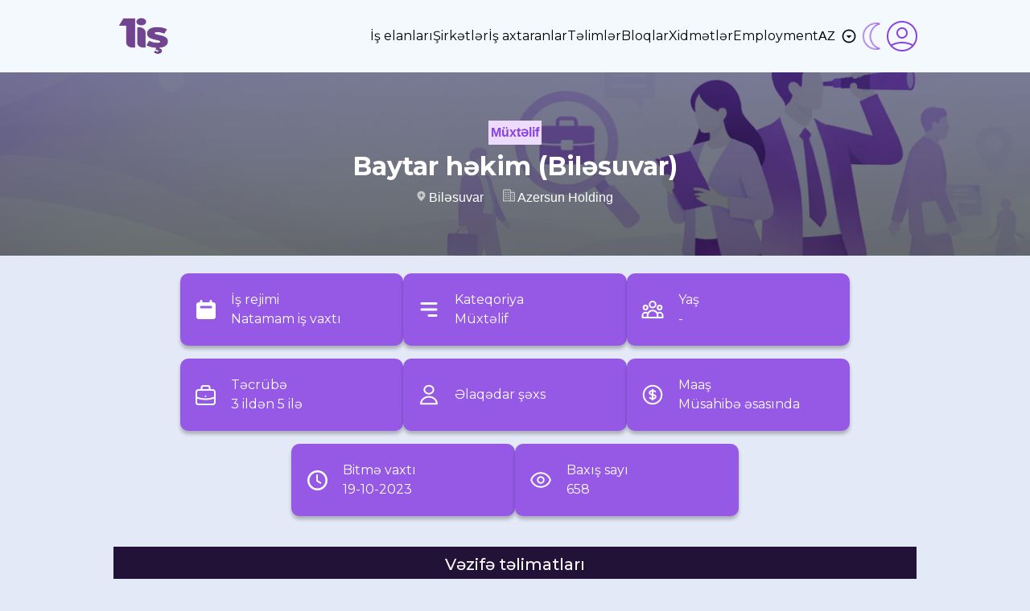

--- FILE ---
content_type: text/html; charset=UTF-8
request_url: https://1is.az/vacancy/15810
body_size: 13715
content:

<!DOCTYPE html>
<html lang="en">
<head>
    <meta charset="UTF-8">
<meta http-equiv="X-UA-Compatible" content="IE=edge">
<meta name="viewport" content="width=device-width, initial-scale=1.0">
<title>
            Bir işə ehtiyacın var? O zaman doğru ünvandasan.
    </title>

<link rel="stylesheet" href="https://1is.az/front/css/bootstrap.min.css">
<link rel="stylesheet" href="https://1is.az/front/css/style.css">
<link rel="stylesheet" href="https://1is.az/front/css/main-filter.css">
<link rel="stylesheet" href="https://1is.az/front/css/dark.css">
<link rel="stylesheet" href="https://1is.az/front/css/swiper-bundle.min.css">
<!-- Toastify CSS -->
<link rel="stylesheet" href="https://cdn.jsdelivr.net/npm/toastify-js/src/toastify.min.css">

<!-- Toastify JS -->
<script src="https://cdn.jsdelivr.net/npm/toastify-js"></script>

    <link rel="stylesheet" href="https://1is.az/front/css/instruction.css">

    <style>
        /* APPLY */

        .nav-tabs .nav-item.show .nav-link,
        .nav-tabs .nav-link {
            color: #221238 !important;
            background-color: #fff !important;
            border-color: #221238 !important;
            outline: #221238 !important;
        }

        .nav-tabs .nav-item.show .nav-link,
        .nav-tabs .nav-link.active {
            color: #fff !important;
            background-color: #221238 !important;
            /* border-color: blue!important;
                                        outline: blue!important; */
        }

        .cv-pills-form {
            display: flex;
            flex-direction: column;
            width: 100%;
            gap: 7px;
        }

        .cv-pills-form button,
        .easy-apply-form button {
            width: 200px;
            height: 40px;
            border-radius: 5px;
            background-color: #fff;
            color: #221238;
            border: 1px solid #221238;
            outline: #221238;
        }

        .cv-pills-form select {
            width: 50%;
            padding: 8px;
            border-radius: 5px;
            border: 1px solid #221238;
            outline: #221238;
        }

        .cv-pills-form button:hover,
        .easy-apply-form button:hover {
            background-color: #221238;
            color: #fff;
        }

        .easy-apply-form div {
            display: flex;
            flex-direction: column;
        }

        .form-control:focus {
            border-color: #22123850 !important;
            box-shadow: 0 0 0 .2rem rgba(34, 18, 56, .25) !important;
        }

        .apply-buttons-wrapper {
            position: relative;
            display: flex;
            justify-content: center;
            align-items: center;
            gap: 5px;
        }

        .apply-pills-nav {
            margin: 0 !important;
            width: auto !important;
            max-width: auto !important;
        }

        .apply-button {
            margin: 0 !important;
        }

        .nav-link {
            padding: .44rem 1rem !important;
            font-family: montserrat !important;
            font-style: normal !important;
            font-weight: 400 !important;
        }

        .nav-tabs .nav-link {
            border-top-left-radius: 0 !important;
            border-top-right-radius: 0 !important;
        }

        .desktop_banner {
            display: block;
        }

        .mobile_banner {
            display: none;
        }

        @media screen and (max-width: 425px) {
            .desktop_banner {
                display: none;
            }

            .mobile_banner {
                display: block;
            }
        }
    </style>
<!-- SEO TAGS -->
<link rel="icon" href="https://1is.az/back/assets/images/logos/favicon_au0MTj.png" type="image/x-icon" />

<meta name="website" content="https://www.1is.az" />

<meta name="keywords" content="
    1is az, 1isaze, pulsuz, pulsuz elan, təlim, telim, eğitim, vebinar, is elani, iş elanı, is elanları, iş elanları, ish elanlari, cv, şirkət axtarma, elan saytı, elan saytları, pulsuz elanlar, pulsuz elan saytları">





<meta name="description" content="
         Sən də arzuladığın işdə çalışmaq istəyirsən? 1is.az saytı ilə bu artıq mümkün! Fərqli sektorlar, müxtəlif peşələr və çoxsaylı iş elanları arasından özünə uyğun olanı tapmaq çox asandır. Karyeranı inkişaf etdirmək və ya yeni bir başlanğıc etmək istəyənlər üçün əla fürsətlər var!
 " />

<meta property="og:title" content="
        Bir işə ehtiyacın var? O zaman doğru ünvandasan.
" />
<meta property="og:description" content="
            Sən də arzuladığın işdə çalışmaq istəyirsən? 1is.az saytı ilə bu artıq mümkün! Fərqli sektorlar, müxtəlif peşələr və çoxsaylı iş elanları arasından özünə uyğun olanı tapmaq çox asandır. Karyeranı inkişaf etdirmək və ya yeni bir başlanğıc etmək istəyənlər üçün əla fürsətlər var!
     " />


<meta property="og:image" content="./images/1iş-logo.png" />
<meta property="og:type" content="Website" />
<meta property="og:url" content="https://1is.az/" />
<link href="https://fonts.googleapis.com/css2?family=Montserrat:wght@300;400;500;600;700&display=swap" rel="stylesheet">
<link href="https://fonts.googleapis.com/css2?family=Inter:wght@300;400;500;700&display=swap" rel="stylesheet">
<link href="https://cdnjs.cloudflare.com/ajax/libs/font-awesome/4.3.0/css/font-awesome.css" rel="stylesheet" type='text/css'>
<link rel="stylesheet" type="text/css" href="//cdn.datatables.net/1.10.15/css/jquery.dataTables.css">
<link href="https://cdn.jsdelivr.net/npm/select2@4.0.12/dist/css/select2.min.css" rel="stylesheet" />

<link rel="preconnect" href="https://fonts.googleapis.com">
<link rel="preconnect" href="https://fonts.gstatic.com" crossorigin>
<link href="https://fonts.googleapis.com/css2?family=Epilogue:wght@400;500&family=Nunito:wght@200&display=swap"
    rel="stylesheet">

<script src="https://code.jquery.com/jquery-3.6.0.slim.min.js"></script>

<!-- Google tag (gtag.js) -->
<script async src="https://www.googletagmanager.com/gtag/js?id=G-14ECKJPC6W"></script>
<script>
    window.dataLayer = window.dataLayer || [];
    function gtag() { dataLayer.push(arguments); }
    gtag('js', new Date());

    gtag('config', 'G-14ECKJPC6W');
</script>

<script>
    var _paq = window._paq = window._paq || [];
    /* tracker methods like "setCustomDimension" should be called before "trackPageView" */
    _paq.push(['trackPageView']);
    _paq.push(['enableLinkTracking']);
    (function () {
        var u = "//data.buta.tech/";
        _paq.push(['setTrackerUrl', u + 'matomo.php']);
        _paq.push(['setSiteId', '10']);
        var d = document, g = d.createElement('script'), s = d.getElementsByTagName('script')[0];
        g.async = true; g.src = u + 'matomo.js'; s.parentNode.insertBefore(g, s);
    })();
</script>    
    </head>
<body>
<style>
/* ================= DARK MODE ICON ================= */
.dark-mode{
    background-image: url('../back/assets/images/icons/dark.png');
    background-size: cover;
    background-position: center;
    width: 38px;
    height: 38px;
    cursor: pointer;
}

.dark .dark-mode {
    background-image: url("../back/assets/images/icons/light.png");
    background-size: cover;
    background-position: center;
    width: 38px;
    height: 39px;
}

/* ================= LOGO ================= */
.header-logo img {
    width: 75px;
    height: 70px;
}

/* ================= MENU ================= */
.menu-items ul li a {
    color: #000;
    font-weight: 400;
    text-decoration: none;
    position: relative;
    padding-bottom: 6px;
    transition: color 0.25s ease;
}

/* ALT XƏTT */
.menu-items ul li a::after {
    content: "";
    position: absolute;
    left: 0;
    bottom: 0;
    width: 0%;
    height: 2px;
    background-color: #5a38d6;
    transition: width 0.3s ease;
}

.menu-items ul li a:hover {
    color: #4c2fbf;
}

.menu-items ul li a:hover::after {
    width: 100%;
}

/* AKTİV MENU */
.menu-items ul li a.active::after {
    width: 100%;
}

/* ================= LANGUAGE DROPDOWN ================= */
.lang-div .dropdown .menu {
    background-color: #6d28d9;
    border-radius: 10px;
    padding: 8px 0;
    min-width: 70px;
}

.lang-div .dropdown .menu a {
    display: block;
    text-decoration: none;
    color: #ffffff !important;
}

.lang-div .dropdown .menu li {
    color: #ffffff;
    padding: 8px 16px;
    font-weight: 500;
    text-align: center;
    transition: background-color 0.2s ease;
}

.lang-div .dropdown .menu li:hover {
    background-color: rgba(0, 0, 0, 0.15);
}

.lang-div .dropdown .menu a.active li {
    background-color: rgba(0, 0, 0, 0.25);
    font-weight: 600;
}
</style>

<header>
<nav>

    <div class="header-logo">
        <div class="ham-menu">
            <input class="checkbox" type="checkbox" />
            <div class="hamburger-lines">
                <span class="line line1"></span>
                <span class="line line2"></span>
                <span class="line line3"></span>
            </div>
        </div>

        <a href="https://1is.az">
            <img src="https://1is.az/back/assets/images/logos/logo_yUgBgv.png" alt="Logo">
        </a>
    </div>

    <div class="darkLight-searchBox">
    <div class="header-right-side">

        <!-- MENU -->
        <div class="menu-items">
            <ul>
                <!-- <li>
                    <a href="https://1is.az"
                       class="">
                        Ana səhifə                    </a>
                </li> -->

                <li>
                    <a href="https://1is.az/allvacancy"
                       class="">
                        İş elanları                    </a>
                </li>

                      <li>
                    <a href="https://1is.az/company"
                       class="">
                        Şirkətlər                    </a>
                </li>

                <li>
                    <a href="https://1is.az/jobsearcher"
                       class="">
                        İş axtaranlar                    </a>
                </li>

          

                <li>
                    <a href="https://1is.az/tranings"
                       class="">
                        Təlimlər                    </a>
                </li>

                <li>
                    <a href="https://1is.az/blog"
                       class="">
                        Bloqlar                    </a>
                </li>

                <!-- ✅ QİYMƏTLƏR -->
                <li>
                    <a href="https://1is.az/pricing"
                       class="">
                        Xidmətlər                    </a>
                </li>

                <li>
                    <a href="https://employment.az/">Employment</a>
                </li>
            </ul>
        </div>

        <!-- LANGUAGE + ICONS -->
        <div class="lang-div">
            <div class="dropdown">
                <div class="select">
                    <span class="selected">AZ</span>
                    <div class="caret"></div>
                </div>

                <ul class="menu">
                    <a href="/az" class=""><li>AZ</li></a>
                    <a href="/en" class=""><li>EN</li></a>
                    <a href="/ru" class=""><li>RU</li></a>
                    <a href="/tr" class=""><li>TR</li></a>
                </ul>
            </div>

            <div class="dark-mode"></div>

                            <a href="https://1is.az/login">
                    <img src="../back/assets/images/icons/profile.png" alt="Login">
                </a>
                    </div>

    </div>
    </div>

</nav>
</header>
    
        <section class="header-info" style="background-image:linear-gradient(0deg, rgba(4, 15, 15, 0.6), rgba(32, 34, 80, 0.6)),
                                                              url(https://1is.az/back/assets/images/banner/banner_FCt3lA.png)">
    
        <div class="instructions-header d-flex flex-column align-items-center">

            <div class="instructions-div1">
                <ul>
                    <!-- Müxtəlif -->
                    <a href="/vsearch?category=94&sort_by=1"
                        style="color: #8843E1;">Müxtəlif</a>

                </ul>
            </div>

            <div class="instructions-div2">
                <h2>Baytar həkim (Biləsuvar)</h2>

            </div>
            <div class="d-flex instructions-div3">
                <div style="margin-right:24px;">
                    <svg width="11" height="14" viewBox="0 0 11 14" fill="none" xmlns="http://www.w3.org/2000/svg">
                        <path
                            d="M5.5 8.25C5.67708 8.25 5.82563 8.19 5.94563 8.07C6.06521 7.95042 6.125 7.80208 6.125 7.625V6.375H7.375C7.55208 6.375 7.70063 6.315 7.82063 6.195C7.94021 6.07542 8 5.92708 8 5.75C8 5.57292 7.94021 5.42437 7.82063 5.30437C7.70063 5.18479 7.55208 5.125 7.375 5.125H6.125V3.875C6.125 3.69792 6.06521 3.54938 5.94563 3.42938C5.82563 3.30979 5.67708 3.25 5.5 3.25C5.32292 3.25 5.17458 3.30979 5.055 3.42938C4.935 3.54938 4.875 3.69792 4.875 3.875V5.125H3.625C3.44792 5.125 3.29958 5.18479 3.18 5.30437C3.06 5.42437 3 5.57292 3 5.75C3 5.92708 3.06 6.07542 3.18 6.195C3.29958 6.315 3.44792 6.375 3.625 6.375H4.875V7.625C4.875 7.80208 4.935 7.95042 5.055 8.07C5.17458 8.19 5.32292 8.25 5.5 8.25ZM5.5 13.0156C5.41667 13.0156 5.33333 13 5.25 12.9688C5.16667 12.9375 5.09375 12.8958 5.03125 12.8438C3.51042 11.5 2.375 10.2527 1.625 9.10188C0.875 7.95062 0.5 6.875 0.5 5.875C0.5 4.3125 1.00271 3.06771 2.00813 2.14062C3.01313 1.21354 4.17708 0.75 5.5 0.75C6.82292 0.75 7.98688 1.21354 8.99187 2.14062C9.99729 3.06771 10.5 4.3125 10.5 5.875C10.5 6.875 10.125 7.95062 9.375 9.10188C8.625 10.2527 7.48958 11.5 5.96875 12.8438C5.90625 12.8958 5.83333 12.9375 5.75 12.9688C5.66667 13 5.58333 13.0156 5.5 13.0156Z"
                            fill="#C7C7C7" />
                    </svg>

                    <span>
                        <a href="/vsearch?city=16&sort_by=1"
                            style="color: #ffff;"><span>Biləsuvar</span>
                </div>
                <div>
                    <svg width="15" height="16" viewBox="0 0 15 16" fill="none" xmlns="http://www.w3.org/2000/svg">
                        <path
                            d="M2.5 8.625H4.375V9.875H2.5V8.625ZM5.625 9.875H7.5V8.625H5.625V9.875ZM2.5 12.375H4.375V11.125H2.5V12.375ZM5.625 12.375H7.5V11.125H5.625V12.375ZM2.5 4.875H4.375V3.625H2.5V4.875ZM5.625 4.875H7.5V3.625H5.625V4.875ZM2.5 7.375H4.375V6.125H2.5V7.375ZM5.625 7.375H7.5V6.125H5.625V7.375ZM15 5.5V15.5H0V2.375C0 1.87772 0.197544 1.40081 0.549175 1.04917C0.900805 0.697544 1.37772 0.5 1.875 0.5L8.125 0.5C8.62228 0.5 9.09919 0.697544 9.45083 1.04917C9.80246 1.40081 10 1.87772 10 2.375V3.625H13.125C13.6223 3.625 14.0992 3.82254 14.4508 4.17417C14.8025 4.52581 15 5.00272 15 5.5ZM8.75 2.375C8.75 2.20924 8.68415 2.05027 8.56694 1.93306C8.44973 1.81585 8.29076 1.75 8.125 1.75H1.875C1.70924 1.75 1.55027 1.81585 1.43306 1.93306C1.31585 2.05027 1.25 2.20924 1.25 2.375V14.25H8.75V2.375ZM13.75 5.5C13.75 5.33424 13.6842 5.17527 13.5669 5.05806C13.4497 4.94085 13.2908 4.875 13.125 4.875H10V14.25H13.75V5.5ZM11.25 9.875H12.5V8.625H11.25V9.875ZM11.25 12.375H12.5V11.125H11.25V12.375ZM11.25 7.375H12.5V6.125H11.25V7.375Z"
                            fill="#C7C7C7" />
                    </svg>

                    <a href="https://1is.az/company/67"
                        style="color: #ffff;"><span>Azersun Holding
                        </span></a>
                </div>
            </div>
        </div>

    </section>
    <section class="info-boxs">
        <div class="info-boxs-container">
            <div class="box-info1">
                <div class="box-svg">
                    <svg width="24" height="24" viewBox="0 0 24 24" fill="white" xmlns="http://www.w3.org/2000/svg">
                        <path fill-rule="evenodd" clip-rule="evenodd"
                            d="M6 0C5.17157 0 4.5 0.671573 4.5 1.5V3H3C1.34315 3 0 4.34315 0 6V21C0 22.6569 1.34315 24 3 24H21C22.6569 24 24 22.6569 24 21V6C24 4.34315 22.6569 3 21 3H19.5V1.5C19.5 0.671573 18.8284 0 18 0C17.1716 0 16.5 0.671573 16.5 1.5V3H7.5V1.5C7.5 0.671573 6.82843 0 6 0ZM6 7.5C5.17157 7.5 4.5 8.17157 4.5 9C4.5 9.82843 5.17157 10.5 6 10.5H18C18.8284 10.5 19.5 9.82843 19.5 9C19.5 8.17157 18.8284 7.5 18 7.5H6Z"
                            fill="white" />
                    </svg>
                </div>

                <div class="box-info-text1">
                    <p>İş rejimi</p>
                    <p>Natamam iş vaxtı</p>
                </div>
            </div>
            <div class="box-info2">
                <div class="box-svg">
                    <svg width="22" height="18" viewBox="0 0 22 18" fill="white" xmlns="http://www.w3.org/2000/svg">
                        <path fill-rule="evenodd" clip-rule="evenodd"
                            d="M0.5 1.5C0.5 0.671573 1.17157 0 2 0H20C20.8284 0 21.5 0.671573 21.5 1.5C21.5 2.32843 20.8284 3 20 3H2C1.17157 3 0.5 2.32843 0.5 1.5Z"
                            fill="white" />
                        <path fill-rule="evenodd" clip-rule="evenodd"
                            d="M0.5 9C0.5 8.17157 1.17157 7.5 2 7.5H20C20.8284 7.5 21.5 8.17157 21.5 9C21.5 9.82843 20.8284 10.5 20 10.5H2C1.17157 10.5 0.5 9.82843 0.5 9Z"
                            fill="white" />
                        <path fill-rule="evenodd" clip-rule="evenodd"
                            d="M9.5 16.5C9.5 15.6716 10.1716 15 11 15H20C20.8284 15 21.5 15.6716 21.5 16.5C21.5 17.3284 20.8284 18 20 18H11C10.1716 18 9.5 17.3284 9.5 16.5Z"
                            fill="white" />
                    </svg>
                </div>

                <div class="box-info-text2">
                    <p>Kateqoriya</p>
                    <p>Müxtəlif</p>
                </div>
            </div>
            <div class="box-info3">
                <div class="box-svg">
                    <svg xmlns="http://www.w3.org/2000/svg" width="30" height="30" viewBox="0 0 30 30" fill="none">
                        <path
                            d="M21.25 25H27.5V22.5C27.5 20.4289 25.8211 18.75 23.75 18.75C22.5555 18.75 21.4914 19.3085 20.8047 20.1786M21.25 25H8.75M21.25 25V22.5C21.25 21.6797 21.092 20.8963 20.8047 20.1786M8.75 25H2.5V22.5C2.5 20.4289 4.17893 18.75 6.25 18.75C7.44451 18.75 8.50857 19.3085 9.19531 20.1786M8.75 25V22.5C8.75 21.6797 8.90803 20.8963 9.19531 20.1786M9.19531 20.1786C10.1169 17.8763 12.3685 16.25 15 16.25C17.6315 16.25 19.8831 17.8763 20.8047 20.1786M18.75 8.75C18.75 10.8211 17.0711 12.5 15 12.5C12.9289 12.5 11.25 10.8211 11.25 8.75C11.25 6.67893 12.9289 5 15 5C17.0711 5 18.75 6.67893 18.75 8.75ZM26.25 12.5C26.25 13.8807 25.1307 15 23.75 15C22.3693 15 21.25 13.8807 21.25 12.5C21.25 11.1193 22.3693 10 23.75 10C25.1307 10 26.25 11.1193 26.25 12.5ZM8.75 12.5C8.75 13.8807 7.63071 15 6.25 15C4.86929 15 3.75 13.8807 3.75 12.5C3.75 11.1193 4.86929 10 6.25 10C7.63071 10 8.75 11.1193 8.75 12.5Z"
                            stroke="white" stroke-width="2" stroke-linecap="round" stroke-linejoin="round" />
                    </svg>

                </div>
                <div class="box-info-text3">
                    <p>Yaş</p>
                    <p>-</p>
                </div>
            </div>
            <div class="box-info4">
                <div class="box-svg">
                    <svg xmlns="http://www.w3.org/2000/svg" width="25" height="25" viewBox="0 0 25 25" fill="none">
                        <path
                            d="M24 15.3819C20.4487 16.8195 16.5668 17.6111 12.5 17.6111C8.43322 17.6111 4.55132 16.8195 1 15.3819M17.6111 6.11111V3.55556C17.6111 2.14416 16.4669 1 15.0556 1H9.94444C8.53305 1 7.38889 2.14416 7.38889 3.55556V6.11111M12.5 13.7778H12.5128M3.55555 24H21.4444C22.8558 24 24 22.8558 24 21.4444V8.66667C24 7.25527 22.8558 6.11111 21.4444 6.11111H3.55556C2.14416 6.11111 1 7.25527 1 8.66667V21.4444C1 22.8558 2.14416 24 3.55555 24Z"
                            stroke="white" stroke-width="2" stroke-linecap="round" stroke-linejoin="round" />
                    </svg>
                </div>

                <div class="box-info-text4">
                    <p>Təcrübə</p>
                    <p>3 ildən 5 ilə</p>
                </div>
            </div>
            <div class="box-info5">
                <div class="box-svg">
                    <svg xmlns="http://www.w3.org/2000/svg" width="34" height="30" viewBox="0 0 34 30" fill="none">
                        <path
                            d="M22.6673 8.75C22.6673 11.5114 20.1303 13.75 17.0007 13.75C13.871 13.75 11.334 11.5114 11.334 8.75C11.334 5.98858 13.871 3.75 17.0007 3.75C20.1303 3.75 22.6673 5.98858 22.6673 8.75Z"
                            stroke="white" stroke-width="2" stroke-linecap="round" stroke-linejoin="round" />
                        <path
                            d="M17.0007 17.5C11.5238 17.5 7.08398 21.4175 7.08398 26.25H26.9173C26.9173 21.4175 22.4775 17.5 17.0007 17.5Z"
                            stroke="white" stroke-width="2" stroke-linecap="round" stroke-linejoin="round" />
                    </svg>
                </div>

                <div class="box-info-text5">
                    <p>Əlaqədar şəxs</p>
                    <p></p>
                </div>
            </div>
            <div class="box-info6">
                <div class="box-svg">
                    <svg width="26" height="26" viewBox="0 0 26 26" fill="white" xmlns="http://www.w3.org/2000/svg">
                        <path
                            d="M15.493 9.90538C15.855 10.3225 16.4866 10.3673 16.9037 10.0053C17.3208 9.64335 17.3656 9.01176 17.0036 8.59462L15.493 9.90538ZM10.507 16.0946C10.1451 15.6775 9.51347 15.6327 9.09633 15.9947C8.67919 16.3567 8.63445 16.9882 8.99641 17.4054L10.507 16.0946ZM14 6.75C14 6.19772 13.5523 5.75 13 5.75C12.4477 5.75 12 6.19772 12 6.75H14ZM12 19.25C12 19.8023 12.4477 20.25 13 20.25C13.5523 20.25 14 19.8023 14 19.25L12 19.25ZM23.25 13C23.25 18.6609 18.6609 23.25 13 23.25V25.25C19.7655 25.25 25.25 19.7655 25.25 13H23.25ZM13 23.25C7.33908 23.25 2.75 18.6609 2.75 13H0.75C0.75 19.7655 6.23451 25.25 13 25.25V23.25ZM2.75 13C2.75 7.33908 7.33908 2.75 13 2.75V0.75C6.23451 0.75 0.75 6.23451 0.75 13H2.75ZM13 2.75C18.6609 2.75 23.25 7.33908 23.25 13H25.25C25.25 6.23451 19.7655 0.75 13 0.75V2.75ZM13 12C12.1344 12 11.3959 11.7643 10.903 11.4357C10.4032 11.1025 10.25 10.752 10.25 10.5H8.25C8.25 11.6287 8.93625 12.5282 9.79365 13.0998C10.658 13.6761 11.7946 14 13 14V12ZM10.25 10.5C10.25 10.248 10.4032 9.8975 10.903 9.56428C11.3959 9.23572 12.1344 9 13 9V7C11.7946 7 10.658 7.32392 9.79365 7.90018C8.93625 8.47178 8.25 9.37126 8.25 10.5H10.25ZM13 9C14.1814 9 15.083 9.43286 15.493 9.90538L17.0036 8.59462C16.1168 7.57264 14.5947 7 13 7V9ZM13 14C13.8656 14 14.6041 14.2357 15.097 14.5643C15.5968 14.8975 15.75 15.248 15.75 15.5H17.75C17.75 14.3713 17.0638 13.4718 16.2064 12.9002C15.342 12.3239 14.2054 12 13 12V14ZM12 6.75V8H14V6.75H12ZM12 18L12 19.25L14 19.25L14 18L12 18ZM13 17C11.8186 17 10.917 16.5671 10.507 16.0946L8.99641 17.4054C9.88319 18.4274 11.4054 19 13 19L13 17ZM15.75 15.5C15.75 15.752 15.5968 16.1025 15.097 16.4357C14.6041 16.7643 13.8657 17 13 17V19C14.2054 19 15.342 18.6761 16.2064 18.0998C17.0638 17.5282 17.75 16.6287 17.75 15.5H15.75ZM12 8L12 18L14 18L14 8L12 8Z"
                            fill="white" />
                    </svg>
                </div>

                <div class="box-info-text6">
                    <p>Maaş</p>
                                            <p>Müsahibə əsasında</p>
                                    </div>
            </div>
            <div class="box-info7">
                <div class="box-svg">
                    <svg xmlns="http://www.w3.org/2000/svg" width="25" height="25" viewBox="0 0 25 25" fill="none">
                        <path
                            d="M25 12.5C25 19.4036 19.4036 25 12.5 25C5.59644 25 0 19.4036 0 12.5C0 5.59644 5.59644 0 12.5 0C19.4036 0 25 5.59644 25 12.5ZM2.55992 12.5C2.55992 17.9898 7.01025 22.4401 12.5 22.4401C17.9898 22.4401 22.4401 17.9898 22.4401 12.5C22.4401 7.01025 17.9898 2.55992 12.5 2.55992C7.01025 2.55992 2.55992 7.01025 2.55992 12.5Z"
                            fill="white" />
                        <rect x="11" y="5" width="2" height="9" rx="1" fill="white" />
                        <rect x="17.7148" y="15.2988" width="2" height="6.59867" rx="1"
                            transform="rotate(120 17.7148 15.2988)" fill="white" />
                    </svg>

                </div>
                <div class="box-info-text7">
                    <p>Bitmə vaxtı</p>
                    <p>19-10-2023</p>
                </div>
            </div>
            <div class="box-info8">
                <div class="box-svg">

                    <svg width="30" height="30" viewBox="0 0 30 30" fill="none" xmlns="http://www.w3.org/2000/svg">
                        <path
                            d="M18.7495 15C18.7495 17.0711 17.0705 18.75 14.9995 18.75C12.9284 18.75 11.2495 17.0711 11.2495 15C11.2495 12.9289 12.9284 11.25 14.9995 11.25C17.0705 11.25 18.7495 12.9289 18.7495 15Z"
                            stroke="white" stroke-width="2" stroke-linecap="round" stroke-linejoin="round" />
                        <path
                            d="M3.07227 15C4.66511 9.9286 9.40296 6.25 15 6.25C20.5971 6.25 25.3349 9.92864 26.9278 15C25.3349 20.0714 20.5971 23.75 15 23.75C9.40296 23.75 4.66508 20.0714 3.07227 15Z"
                            stroke="white" stroke-width="2" stroke-linecap="round" stroke-linejoin="round" />
                    </svg>

                </div>

                <div class="box-info-text8">
                    <p>Baxış sayı </p>
                    <p>658</p>
                </div>
            </div>
        </div>
    </section>

    <section class="position-instructions">
        <h3>Vəzifə təlimatları</h3>
        <div class="position-instructions-container">
            <ul>
                <ul><li>İri buynuzlu və kiçik baş heyvanların epizootiya əleyhinə profilaktik, sanitar və digər baytarlıq tədbirlərin aparılması yolu ilə xəstəliklərdən qorunması;</li><li>Məhsuldarlığın artırılmasına yönəldilmiş kompleks baytarlıq tədbirlərinin həyata keçirilməsi;</li><li>Xəstə heyvanların müalicə edilməsi;</li><li>Qida və emal üçün nəzərdə tutulan məhsulların və xammalın keyfiyyətinə nəzarət olunması.</li><li>Bütün müalicə profilaktiki və baytar - sanitariya tədbirlərini vaxtında və qaydalara uyğun aparılmasını təmin edir.</li><li>Doğuşa müdaxilə və doğuş sonrası müalicə işini aparır;</li><li>Heyvanların müayinə və müalicə işini aparır; </li><li>Heyvanlarda boğazlığın müayinəsini aparır və boğaz heyvanlar üzrə müvafiq qeydlər aparır;</li><li>Süni mayalanma və təbii cütləşmə qaydalarına nəzarət edir və çoxalma proqramının həyata keçirilməsini təşkil edir. </li><li>Heyvanlar saxlanılan bina və tikililərdə dezinfeksiya və başqa tədbirləri təşkil edir. </li><li>Təsərrüfat üçün lazım olunan baytarlıq preparatları, dərmanları və avadanlıqların sifarişlərini tərtib edilməsində iştirak edir. </li><li>Baytarlıqda uçot və hesabat işlərini təmin edir, karantin tədbirlərini həyata keçirir.</li><li>Baytarlıq dərmanlarının saxlanılmasını, düzgün istifadəsini təlimatlara uyğun olaraq təşkil edir.</li><li>Baytarlıq işlərinin uçot və hesabatını aparır və bölmə rəhbərinə hesabat verir.</li><li> İş şərtləri Növbəli iş qrafiki, həftədə 1 gün istirahət. </li><li>İş yeri Biləsuvar rayonu. Digər bölgələrdən işçi alınacağı təqdirdə yaşayış yeri və gün ərzində 3 dəfə qidalanma şirkət tərəfindən qarşılanacaqdır.</li></ul>

            </ul>
        </div>
        <h3>Namizədə tələblər</h3>
        <div class="position-instructions-container">
            <ul>

                <ul><li>Baytarlıq sahəsi üzrə ali təhsil;</li><li>Sahə üzrə ən az 3 il təcrübə;</li><li>MS Office proqramlarının mükəmməl biliyi;</li><li>İşgüzar, məsuliyyətli və analitik düşüncə tərzinə malik olmalı;</li><li>Komanda ilə işləmək və ünsiyyət bacarığı;</li><li>Görülən işlərlə bağlı hesabatlar təqdim etməli.</li></ul>

            </ul>
        </div>
        <div class="vac-apply-button">
                                        <a href="https://1is.az/login">
                    <button id="dsdf">Müraciət et</button>
                </a>

                    </div>

        <div id="apply_section">
            <div class="apply-buttons-wrapper" style="padding: 6px;">

                <nav class="apply-pills-nav">
                    <div class="nav nav-tabs" id="nav-tab" role="tablist">
                        <button class="nav-link active" id="nav-home-tab" data-toggle="tab" data-target="#nav-home"
                            type="button" role="tab" aria-controls="nav-home"
                            aria-selected="true">Asan müraciət</button>
                        <button class="nav-link" id="nav-profile-tab" data-toggle="tab" data-target="#nav-profile"
                            type="button" role="tab" aria-controls="nav-profile"
                            aria-selected="false">İndi müraciət et</button>
                    </div>
                </nav>

            </div>

            <div class="tab-content" id="nav-tabContent">
                <div class="tab-pane fade show active container" id="nav-home" role="tabpanel"
                    aria-labelledby="nav-home-tab">
                    <form class="cv-pills-form py-3" method="POST" action="https://1is.az/selectcv">
                        <input type="hidden" name="_token" value="8n1a458ckVq3mOum5t3iakNFRQnq2r4wOTQm6B9B">                        <input type="hidden" name="vacancy_id" value="15810">

                        <label for="my-cv">CV-lər</label>
                                                    <select id="my-cv" required name="my-cv">
                                <option value="">Cv yoxdur</option>

                            </select>
                        
                        <button class="apply-button" onclick="countApplicationClick(15810)" data-id="15810">Müraciət et</button>
                    </form>

                </div>

                <div class="tab-pane fade container" id="nav-profile" role="tabpanel" aria-labelledby="nav-profile-tab">
                    <form action="https://1is.az/asantmur" class="easy-apply-form row py-3" method="POST"
                        enctype="multipart/form-data" id="register_form">
                        <input type="hidden" name="_token" value="8n1a458ckVq3mOum5t3iakNFRQnq2r4wOTQm6B9B">                        <input type="hidden" name="vacancy_id" value="15810">

                        <div class="col-md-6 mt-3 input-group" >
                            <label for="name">Ad:</label>
                            <input type="text" name="name" class="form-control w-100" id="name"
                                placeholder="Ad" />
                        </div>
                        <div class="col-md-6 mt-3 input-group" >
                            <label for="surname">Soyad:</label>
                            <input type="text" name="surname" class="form-control w-100" id="surname"
                                placeholder="Soyad" />
                        </div>
                        <div class="col-md-6 mt-3 input-group" >
                            <label for="email">Email:</label>
                            <input type="email" name="mail" class="form-control w-100" id="email"
                                placeholder="Email" />
                        </div>
                        <div class="col-md-6 mt-3 input-group" >
                            <label for="contact">Telefon nömrəniz:</label>
                            <input type="text" name="phone" class="form-control w-100" id="contact"
                                placeholder="Telefon nömrəniz" />

                        </div>
                        <div class="col-md-6 mt-3" >
                            <label for="cv-add">Cv endir:</label>
                            <input id="cv-add" name="cv" accept="application/pdf,application/vnd.ms-excel" type="file" />

                        </div>
                        <div class="col-12 mt-3">
                            <button class="apply-button" onclick="countApplicationClick(15810)" data-id="15810">Müraciət et</button>
                        </div>
                    </form>
                </div>
            </div>
        </div>

    </section>



  
<!-- FOOTER -->
   
   
   <!-- Loading Spinner Icon -->
   <style>
        @keyframes spinner {
            to {
                transform: rotate(360deg);
            }
        }

        .loading-icon {
            width: 20px;
            height: 20px;
            border: 2px solid transparent;
            border-top-color: #221238;
            border-radius: 50%;
            animation: spinner 0.6s linear infinite;
            display: inline-block;
        }


        .success-icon {
            width: 25px;
            height: 35px;
            fill: #221238;
            display: inline-block;
        }
   </style>

      <div class="main-reklam">
       <a href="https://www.butagrup.com.tr/" target="_blank" class="w-100">
                      <img src="/back/assets/images/adverts/advert_az_cCnkZp.png" class="desktop_banner">
           <img src="/back/assets/images/adverts/image_mobile_az_jv22sX.png" class="mobile_banner">
                  </a>
   </div>
   

   <div class="footer">
       <div class="container footer-container">
           <div class="row footer-row">
               <div class="col-md-6 px-0 my-3">
                   <div class="footer-left">
                       <div class="row w-100">
                           <div class="col-lg-6 col-8 pl-0">
                               <div class="footer-logo-social">
                                   <img src="https://1is.az/back/assets/images/logos/logo_yUgBgv.png" style="width: 140px; height: 130px"
                                       alt="footer-1is">
                                   <span>Bizi izləməyi unutma</span>
                                   <div class="footer-social">
                                       <a href="https://www.facebook.com/1ish.az/">
                                           <div><img src="https://1is.az/back/assets/images/icons/footer-fb.svg" alt="fb">
                                           </div>
                                       </a>
                                       <a href="https://www.instagram.com/1is_az/">
                                           <div><img src="https://1is.az/back/assets/images/icons/footer-ig.svg"
                                                   alt="insta"></div>
                                       </a>
                                       <a href="https://www.linkedin.com/company/recruitment-azerbaycan/">
                                           <div><img src="https://1is.az/back/assets/images/icons/footer-li.svg"
                                                   alt="linkedin"></div>
                                       </a>
                                   </div>
                               </div>
                           </div>
                           <div class="col-4 col-lg-6 footer-links-wrapper">
                               <div class="footer-links">
                                   <h4>1iş.az</h4>
                                   <ul>
                                       <li>
                                           <a href="https://1is.az/allvacancy">İş elanları</a>
                                       </li>
                                       <li>
                                           <a href="https://1is.az/jobsearcher">İş axtaranlar</a>
                                       </li>
                                       <li>
                                           <a href="https://1is.az/company">Şirkətlər</a>
                                       </li>
                                       <li>
                                           <a href="https://1is.az/blog">Bloqlar</a>
                                       </li>
                                       <li>
                                           <a href="https://1is.az/terms">Məxfilik Siyasəti</a>
                                       </li>
                                       <li>
                                           <a href="https://1is.az/policy">İstifadəçi Şərtləri</a>
                                       </li>
                                       <li>
                                           <a href="https://1is.az/contact">Əlaqə</a>
                                       </li>
                                   </ul>
                               </div>
                           </div>
                       </div>
                   </div>
               </div>
               <div class="col-md-6 px-0 my-3">
                   <div class="footer-right">
                       <h3>Bildirişləri əldə et</h3>
                       <p>Ən son yeniliklərdən və təkliflərdən xəbərdar olmaq üçün bülletenimizə abunə olun.</p>

                       <form action="https://1is.az/news" method="POST" id="subscriptionForm">
                           <input type="hidden" name="_token" value="8n1a458ckVq3mOum5t3iakNFRQnq2r4wOTQm6B9B">                           <div class="footer-input-group">
                               <div class="footer-input-label">
                                   <!-- Email Input Field -->
                                   <input type="email" name="email" required   placeholder="Email ünvanınızı daxil edin" />

                                   <!-- Submit Button -->
                                   <button type="submit">
                                       <img src="https://1is-new.netlify.app/images/footer-arrow.png" alt="arrow">
                                   </button>
                               </div>
                           </div>
                       </form>
                   </div>
               </div>
           </div>
       </div>
       <div class="footer-bottom">
           <div class="container footer-bottom-container">
          <span class="footer-span1" id="copyright"></span>

<script>
  document.getElementById('copyright').textContent =
    `©2020–${new Date().getFullYear()}`;
</script>


<script>
  // Geçerli yılı al ve span içine yerleştir
  const currentYear = new Date().getFullYear();
  document.getElementById("current-year").textContent = currentYear;
</script>
               <span class="footer-all-rights">Bütün hüquqlar qorunur</span>
               <span><a href="https://www.butagrup.com.tr/?lang=az" class="buta_teref" target="_blank">
                       Buta Grup Tərəfindən Hazırlanmışdır</a></span>
           </div>
       </div>
   </div>
   <script>
            document.getElementById('subscriptionForm').addEventListener('submit', function(e) {
            e.preventDefault();

            const form = e.target;
            const formData = new FormData(form);
            const button = form.querySelector('button');
            const originalIcon = button.innerHTML;
            const emailInput = form.querySelector('input[name="email"]');
            // Check if the email input is empty
            if (!emailInput.value.trim()) {
            Toastify({
                text: "Zəhmət olmasa bu sahəni doldurun",  // Add a message for the empty input
                duration: 3000,
                close: true,
                gravity: "bottom",
                position: "center",
                backgroundColor: "linear-gradient(to right, #ff5f6d, #ffc371)",
            }).showToast();
            return;
        }
            // Butonu loading animasyonuna değiştir
            button.innerHTML = '<span class="loading-icon"></span>';

            fetch(form.action, {
                    method: form.method,
                    body: formData,
                    headers: {
                        'X-Requested-With': 'XMLHttpRequest',
                        'X-CSRF-TOKEN': '8n1a458ckVq3mOum5t3iakNFRQnq2r4wOTQm6B9B'
                    }
                })
                .then(response => response.json())
                .then(data => {
                    // Form yanıtı geldikten sonra ikonu geri yükle


                    if (data.success) {

                        // Başarı ikonu göster
                        button.innerHTML =
                            `<svg  class="success-icon" xmlns="http://www.w3.org/2000/svg" viewBox="0 0 448 512"><!--!Font Awesome Free 6.6.0 by @fontawesome - https://fontawesome.com License - https://fontawesome.com/license/free Copyright 2024 Fonticons, Inc.--><path d="M438.6 105.4c12.5 12.5 12.5 32.8 0 45.3l-256 256c-12.5 12.5-32.8 12.5-45.3 0l-128-128c-12.5-12.5-12.5-32.8 0-45.3s32.8-12.5 45.3 0L160 338.7 393.4 105.4c12.5-12.5 32.8-12.5 45.3 0z"/></svg>`;
                        button.disabled = true;
                        setTimeout(() => {
                            button.innerHTML = originalIcon;
                            button.disabled = false;
                        }, 3000);
                        Toastify({
                            text: "Uğurla abunə olundu!",
                            duration: 3000,
                            close: true,
                            gravity: "top",
                            position: "right",
                            backgroundColor: "linear-gradient(to right, #00b09b, #96c93d)",
                        }).showToast();
                    } else {

                        button.innerHTML =
                            `<svg class="success-icon" xmlns="http://www.w3.org/2000/svg" viewBox="0 0 128 512"><!--!Font Awesome Free 6.6.0 by @fontawesome - https://fontawesome.com License - https://fontawesome.com/license/free Copyright 2024 Fonticons, Inc.--><path d="M96 64c0-17.7-14.3-32-32-32S32 46.3 32 64l0 256c0 17.7 14.3 32 32 32s32-14.3 32-32L96 64zM64 480a40 40 0 1 0 0-80 40 40 0 1 0 0 80z"/></svg>`;
                        button.disabled = true;
                        setTimeout(() => {
                            button.innerHTML = originalIcon;
                            button.disabled = false;
                        }, 3000);
                        Toastify({
                            text: "Bu e-poçt ünvanı artıq bülletenimizdə qeydiyyatdan keçib!",
                            duration: 5000, // 3 saniye
                            close: true, // Kapama butonu
                            gravity: "top", // Üstte göster
                            position: 'right', // Sağda göster
                            backgroundColor: "linear-gradient(to right, #ff5f6d, #ffc371)",
                        }).showToast();
                    }
                })
                .catch(error => {
                    button.innerHTML = originalIcon; // Hata durumunda ikonu geri yükle
                    Toastify({
                        text: "Nəsə xəta baş verdi!",
                        duration: 3000,
                        close: true,
                        gravity: "top",
                        position: "right",
                        backgroundColor: "red",
                    }).showToast();
                });
            });
   </script>

   <script>
      $(document).ready(function() {
       var lang = "AZ"; // Dil seçimini al
 
      function getErrorMessage(field, lang) {
        var errorMessages = {
            required: {
                'AZ': 'Bu sahə doldurulmalıdır!',
                'EN': 'This field is required!',
                'RU': 'Поле обязательно для заполнения!',
                'TR': 'Bu alan zorunludur!'
            },
            email: {
                'AZ': 'Düzgün bir email adresi daxil edin.',
                'EN': 'Please enter a valid email address.',
                'RU': 'Введите действительный адрес электронной почты.',
                'TR': 'Geçerli bir email adresi giriniz.'
            },



        };

        return errorMessages[field][lang] || errorMessages[field][
            'AZ'
        ]; // Varsayılan olarak İngilizce mesaj kullan
     }

      $("subscriptionForm").validate({
        rules: {
            email: {
                required: true,
                email: true,
            },


        },
        messages: {
            email: {
                required: function() {
                    return getErrorMessage('required', lang);
                },
                email: function() {
                    return getErrorMessage('email', lang);
                },

            },

        },
        submitHandler: function(form) {
            form.submit(); // Formu gönder
        }
            });
        });
   </script><script src="https://cdnjs.cloudflare.com/ajax/libs/jquery/3.7.0/jquery.min.js"></script>
<script src="https://1is.az/front/js/bootstrap.bundle.min.js"></script>
<script src="https://1is.az/front/js/swiper-bundle.min.js"></script>
<script src="https://1is.az/front/js/app.js"></script>
<script src="https://1is.az/front/js/jquery.js"></script>

    <script>
        $(document).ready(function () {
            var lang = "AZ"; // Dil seçimini al

            function getErrorMessage(field, lang) {
                var errorMessages = {
                    required: {
                        'AZ': 'Bu sahə doldurulmalıdır!',
                        'EN': 'This field is required!',
                        'RU': 'Поле обязательно для заполнения!',
                        'TR': 'Bu alan zorunludur!'
                    },
                    email: {
                        'AZ': 'Düzgün bir email adresi daxil edin.',
                        'EN': 'Please enter a valid email address.',
                        'RU': 'Введите действительный адрес электронной почты.',
                        'TR': 'Geçerli bir email adresi giriniz.'
                    },
                    maxlength: {
                        'AZ': 'Bu sahə üçün maksimum 5gb keçilməlidir!',
                        'EN': 'Maximum 5gb should not be exceeded for this field!',
                        'RU': 'Максимальное количество символов для этого поля - !',
                        'TR': 'Bu alan için maksimum 5gb karakter sınırı aşılmamalıdır!'
                    },

                    number: {
                        'AZ': 'Rəqəm daxil edin!',
                        'EN': 'Enter a number!',
                        'RU': 'Введите число!',
                        'TR': 'Bir sayı girin!'
                    },

                    minlength: {
                        'AZ': 'Bu sahə üçün minimum 9 simvol limiti keçilməlidir!',
                        'EN': 'Minimum 9 characters limit should not be exceeded for this field!',
                        'RU': 'Минимальное количество символов для этого поля - 9!',
                        'TR': 'Bu alanda en az 9 karakter sınırı aşılmamalıdır!'
                    },

                };

                return errorMessages[field][lang] || errorMessages[field]['AZ']; // Varsayılan olarak İngilizce mesaj kullan
            }

            $("#register_form").validate({
                rules: {
                    mail: {
                        required: true,
                        email: true,
                    },
                    name: {
                        required: true,
                        maxlength: 255,
                    },
                    surname: {
                        required: true,
                        maxlength: 255,
                    },

                    phone: {
                        required: true,
                        minlength: 9,
                        number: true
                    },
                    cv: {
                        required: true,
                        maxlength: 5120

                    },



                },
                messages: {
                    mail: {
                        required: function () {
                            return getErrorMessage('required', lang);
                        },
                        email: function () {
                            return getErrorMessage('email', lang);
                        },

                    },

                    name: {
                        required: function () {
                            return getErrorMessage('required', lang);
                        },

                        maxlength: function () {
                            return getErrorMessage('maxlength', lang);
                        }
                    },

                    surname: {
                        required: function () {
                            return getErrorMessage('required', lang);
                        },

                        maxlength: function () {
                            return getErrorMessage('maxlength', lang);
                        }
                    },

                    phone: {
                        required: function () {
                            return getErrorMessage('required', lang);
                        },

                        minlength: function () {
                            return getErrorMessage('minlength', lang);
                        },

                        number: function () {
                            return getErrorMessage('number', lang);
                        },
                    },

                    cv: {
                        required: function () {
                            return getErrorMessage('required', lang);
                        },

                        maxlength: function () {
                            return getErrorMessage('maxlength', lang);
                        }
                    },

                },
                submitHandler: function (form) {
                    form.submit(); // Formu gönder
                }
            });
        });

    </script>

    <script>
        const apply_button = document.querySelector('#apply_button');
        const apply_section = document.querySelector('#apply_section');

        apply_button.addEventListener('click', () => {
            apply_section.style.display = 'block';
            apply_button.style.display = 'none';
        })
    </script>
    <script>
    function countApplicationClick(vacancyId) {
        fetch('/count-application-click/' + vacancyId, {
            method: 'POST',
            headers: {
                'X-CSRF-TOKEN': '8n1a458ckVq3mOum5t3iakNFRQnq2r4wOTQm6B9B',
                'Content-Type': 'application/json'
            }
        });
    }
</script>




<script src="https://cdnjs.cloudflare.com/ajax/libs/jquery-validate/1.19.5/jquery.validate.min.js"
    integrity="sha512-rstIgDs0xPgmG6RX1Aba4KV5cWJbAMcvRCVmglpam9SoHZiUCyQVDdH2LPlxoHtrv17XWblE/V/PP+Tr04hbtA=="
    crossorigin="anonymous" referrerpolicy="no-referrer"></script>
<script
    src="https://cdnjs.cloudflare.com/ajax/libs/jquery-validation-unobtrusive/4.0.0/jquery.validate.unobtrusive.min.js"
    integrity="sha512-xq+Vm8jC94ynOikewaQXMEkJIOBp7iArs3IhFWSWdRT3Pq8wFz46p+ZDFAR7kHnSFf+zUv52B3prRYnbDRdgog=="
    crossorigin="anonymous" referrerpolicy="no-referrer"></script>
<script src="https://cdn.jsdelivr.net/npm/sweetalert2@11"></script>
<script src="https://cdn.jsdelivr.net/npm/select2@4.0.12/dist/js/select2.min.js"></script>

<script>
    
    
    </script>

<script>
    (function (d, t) {
        var BASE_URL = "https://chat.orkhanganbarov.com";
        var g = d.createElement(t), s = d.getElementsByTagName(t)[0];
        g.src = BASE_URL + "/packs/js/sdk.js";
        g.defer = true;
        g.async = true;
        s.parentNode.insertBefore(g, s);
        g.onload = function () {
            window.chatwootSDK.run({
                websiteToken: 'z75Gwiov1o6RpiPSEdVKQBaf',
                baseUrl: BASE_URL
            })
        }
    })(document, "script");
</script>
<!-- <script>
    (function(w,d,u){
            var s=d.createElement('script');s.async=true;s.src=u+'?'+(Date.now()/60000|0);
            var h=d.getElementsByTagName('script')[0];h.parentNode.insertBefore(s,h);
    })(window,document,'https://cdn.bitrix24.com/b16547215/crm/site_button/loader_12_we15fi.js');
</script> -->


<!-- <script>(function(a,m,o,c,r,m){a[m]={id:"1049027",hash:"f9fe0993ce4ef07a6762b83b3bcae198af0de14dce9a47466dcc1cd0e9e96eed",locale:"en",setMeta:function(p){this.params=(this.params||[]).concat([p])}};a[o]=a[o]||function(){(a[o].q=a[o].q||[]).push(arguments)};var d=a.document,s=d.createElement('script');s.async=true;s.id=m+'_script';s.src='https://gso.kommo.com/js/button.js';d.head&&d.head.appendChild(s)}(window,0,'crmPlugin',0,0,'crm_plugin'));</script> -->


<!-- <script>(function(a,m,o,c,r,m){a[m]={id:"1050323",hash:"0d6cfea60bf4b8af59f6d63841e1661a8f1679094f6db52566bf5bd4357b6192",locale:"en",setMeta:function(p){this.params=(this.params||[]).concat([p])}};a[o]=a[o]||function(){(a[o].q=a[o].q||[]).push(arguments)};var d=a.document,s=d.createElement('script');s.async=true;s.id=m+'_script';s.src='https://gso.kommo.com/js/button.js';d.head&&d.head.appendChild(s)}(window,0,'crmPlugin',0,0,'crm_plugin'));</script> -->


<!-- 
<script>(function(a,m,o,c,r,m){a[m]={id:"1054485",hash:"9e94b7963845c8aed3011572ff61cc6ca3d2e2ebc76707ab2d5cb09dff1af01d",locale:"en",setMeta:function(p){this.params=(this.params||[]).concat([p])}};a[o]=a[o]||function(){(a[o].q=a[o].q||[]).push(arguments)};var d=a.document,s=d.createElement('script');s.async=true;s.id=m+'_script';s.src='https://gso.kommo.com/js/button.js';d.head&&d.head.appendChild(s)}(window,0,'crmPlugin',0,0,'crm_plugin'));</script> -->

<script>(function(a,m,o,c,r,m){a[m]={id:"1055219",hash:"0ceeb4a698be6e882ebb9ef9c52a45d99d9e3696b6a9b9a690e1f58973758765",locale:"en",setMeta:function(p){this.params=(this.params||[]).concat([p])}};a[o]=a[o]||function(){(a[o].q=a[o].q||[]).push(arguments)};var d=a.document,s=d.createElement('script');s.async=true;s.id=m+'_script';s.src='https://gso.kommo.com/js/button.js';d.head&&d.head.appendChild(s)}(window,0,'crmPlugin',0,0,'crm_plugin'));</script><script defer src="https://static.cloudflareinsights.com/beacon.min.js/vcd15cbe7772f49c399c6a5babf22c1241717689176015" integrity="sha512-ZpsOmlRQV6y907TI0dKBHq9Md29nnaEIPlkf84rnaERnq6zvWvPUqr2ft8M1aS28oN72PdrCzSjY4U6VaAw1EQ==" data-cf-beacon='{"version":"2024.11.0","token":"c1ad15ecbae04a249ceb037bb269f6f9","r":1,"server_timing":{"name":{"cfCacheStatus":true,"cfEdge":true,"cfExtPri":true,"cfL4":true,"cfOrigin":true,"cfSpeedBrain":true},"location_startswith":null}}' crossorigin="anonymous"></script>
</body>
</html>

--- FILE ---
content_type: text/css
request_url: https://1is.az/front/css/style.css
body_size: 4945
content:
/* header css start */

/* ===== Colours ===== */
@import url('https://fonts.googleapis.com/css2?family=Epilogue:wght@400;500&family=Montserrat:wght@300;400;600&display=swap');

* {
  margin: 0;
  padding: 0;
  box-sizing: border-box;
  font-family: "Poppins", sans-serif;
  transition: all 0.4s ease;
}
:root {
  --body-color: #e4e9f7;
  --nav-color: #f4f9fd;
  --side-nav: #010718;
  --text-color: #000;
  --search-bar: #f2f2f2;
  --search-text: #010718;
}
ul {
  margin-bottom: 0;
}
body {
  background-color: var(--body-color);
}
body.dark {
  --body-color: #18191a;
  --nav-color: #242526;
  --side-nav: #242526;
  --text-color: #ccc;
  --search-bar: #242526;
}

header{
  padding: 10px 0;
  background-color: #F4F9FD;
  width: 100%;
  position: sticky;
  top: 0;
  z-index: 101;
}

.profile a img{
  width: 30px;
  height: 30px;
}

#no-limit p{
  color: #000 !important;
}

.create-cv-input-group .error{
  color: red !important;
  background-color: transparent !important;
}

.form-inner input.error {
  border-bottom: 1px solid rgb(244, 77, 77)!important;
}

.form-inner2 input.error {
  border-bottom: 1px solid rgb(244, 77, 77)!important;
}

.error {
  color: rgb(244, 77, 77)!important;
}

.company-announce-input-group label:last-child{
  color: red;
}

#salary_type-error{
  color: red;
  margin-bottom: 0 !important;
}

#website-error, #map-error, #about-error{
  color: red;
}


/* dropdown s */
.dropdown {
  position: relative;
}

.dropdown * {
  box-sizing: border-box;
}

.select {
  color: #000;
  display: flex;
  justify-content: space-between;
  align-items: center;
  border-radius: 0.5em;
  cursor: pointer;
  transition: background 0.3s;
}

.dropdown-comp-2,
.dropdown-comp-3 {
  display: flex;
  align-items: center;
  gap: 11px;
}

.dropdown-comp-3 {
    justify-content: flex-end;
}

.dropdown-comp-3 .select_box {
    width: 20%;
}

.select_box{
    width: 100%;
    overflow: hidden;
    border: 2px solid #8843E1;
    position: relative;
    border-radius: 12px;
    padding: 5px 5px;
  }
.select_box:after{
  width: 0;
  height: 0;
  border-left: 6px solid transparent;
  border-right: 6px solid transparent;
  border-top: 6px solid #8843E1;
  position: absolute;
  top: 40%;
  right: 7px;
  content: "";
  margin: 1px;

  pointer-events: none;  /* vacib */
  z-index: 1;            /* 99 olmamalıdır */
}

.select_box select{
  width: 127px;
  border: 0;
  position: relative;
  z-index: 99;
  background: none;
    width: 100%;
  appearance: none;
}

.vac-select{
  width: 101%;
  height: 28px;
  border: 2px solid #8843E1;
  border-radius: 12px;
  font-family: 'Montserrat';
  font-style: normal;
  font-weight: 500;
  font-size: 14px;
  line-height: 20px;
  color: #000;
  appearance: var(--nav-color);
}

.vac-sayi {
  font-weight: 700;
  font-size: 14px;
}

.vac-select:focus-visible{
  outline: none;
}

.caret {
  width: 18px;
  height: 18px;
  background-image: url('https://1is.az/back/assets/images/icons/vector.png');
  transition: 0.3s;
  margin-left: 8px;
  filter: invert(1);
}

.caret-rotate {
  width: 18px;
  height: 18px;
  background-image: url('https://1is.az/back/assets/images/icons/up-arrow.png');
  transition: 0.3s;
  background-size: cover;
  background-position: center;
  background-repeat: no-repeat;
  filter: invert(0) !important;
}

.menu {
  list-style-type: none;
  padding: 0.2em;
  border-radius: 0.5em;
  color: #fff;
  position: absolute;
  top: 2em;
  left: 50%;
  width: 100%;
  transform: translateX(-50%);
  opacity: 0;
  display: none;
  transition: 0.2s;
  z-index: 1;
}

.menu li {
  padding: 0.4em 0.5em;
  margin: 0.3em 0;
  border-radius: 0.5em;
  cursor: pointer;
}

.menu li:hover {
  background: #2a2d35;
}

.activee {
  background: #23242a;
}

.menu-open {
  display: block;
  opacity: 1;
  background: #8843e1;
  z-index: 8;
  height: max-content;
}
/* dropdown f */

nav{
  display: flex;
  justify-content: space-between;
  flex-wrap: wrap;
  margin: 0 auto;
  max-width: 1000px;
  width: 100%;
  align-items: center;
}



.header-right-side{
  display: flex;
  align-items: center;
  flex-wrap: wrap;
  gap: 35px;
}



.lang-div{
  display: flex;
  align-items: center;
  flex-wrap: wrap;
  gap: 15px;
}



.header-logo{
  display: flex;
  gap: 50px;
  align-items: center;
  
}


 .checkbox {
  position: absolute;
  display: block;
  height: 32px;
  width: 32px;
  top: 29px;
  left: 11px;
  z-index: 5;
  opacity: 0;
  cursor: pointer;
}

.hamburger-lines {
  display: block;
  height: 26px;
  width: 32px;
  position: absolute;
  top: 34px;
  left: 11px;
  z-index: 2;
  display: flex;
  flex-direction: column;
  justify-content: space-between;
}

.hamburger-lines .line {
  display: block;
  height: 4px;
  width: 100%;
  border-radius: 10px;
  background: #0e2431;
}

.hamburger-lines .line1 {
  transform-origin: 0% 0%;
  transition: transform 0.4s ease-in-out;
}

.hamburger-lines .line2 {
  transition: transform 0.2s ease-in-out;
}

.hamburger-lines .line3 {
  transform-origin: 0% 100%;
  transition: transform 0.4s ease-in-out;
}



 input[type="checkbox"]:checked ~ .hamburger-lines .line1 {
  transform: rotate(45deg);
}

 input[type="checkbox"]:checked ~ .hamburger-lines .line2 {
  transform: scaleY(0);
}

 input[type="checkbox"]:checked ~ .hamburger-lines .line3 {
  transform: rotate(-45deg);
}

 input[type="checkbox"]:checked ~ .logo{
  display: none;
}

.ham-menu{
  display: none;
}

button.sun , button.moon{
  background-color: transparent;
  border: none;
  outline: none;
}


.dark-mode{
  background-image: url('https://1is.az/back/assets/images/icons/dark.png');
  background-size: cover;
  background-position: center;
  width: 30px;
  height: 30px;
}

.no-vacancies-message p {
  font-size: 14px;
}


.menu-items ul{
  display: flex;
  gap: 15px;
}

.menu-items ul li{
  list-style-type: none;
}

.menu-items ul li a{
  font-family: 'Montserrat';
  font-style: normal;
  font-weight: 400;
  font-size: 16px;
  line-height: 20px;
  color: #000000;
}



/* header css finish */

/* MAIN CSS START */
a {
  text-decoration: none !important;
}


button {
  outline: none;
  border: none;
  cursor: pointer;
}

button:focus {
  outline: none;
}

.custom-container {
  max-width: 1000px;
  width: 100%;
  margin-top: 6%;
}

.custom-select {
  border-radius: 12px;
  background: transparent;
}



/* MAIN SECTION */

.main {
  background: linear-gradient(0deg, rgba(4, 15, 15, 0.6), rgba(32, 34, 80, 0.6)),
    url(../images/main.png);
  background-position: center;
  background-size: cover;
  height: 78vh;
  display: flex;
  align-items: flex-start;
  justify-content: center;
}


.main-filter {
  width: 100%;
  /* margin-top: 15%; */
}

.home-filter{
  margin-top: 12%;
}

.disabled-filter {
  max-width: 940px;
  width: 95%;
  position: absolute;
  top: 70%;
  left: 50%;
  opacity: 0;
  transform: translate(-50%, -45%);
  background: #F4F9FD;
  border-radius: 5px;
  display: none;
  justify-content: center;
  flex-wrap: wrap;
  padding: 20px 15px;
  align-items: center;
  transition: all 0.5s ease-in-out;
}

.filter-active {
  transition: all 0.5s ease-in-out;
  opacity: 1;
  display: flex;
}

.main-filter {
  display: flex;
  flex-direction: column;
  align-items: center;
  gap: 10px;
  justify-content: center;
}


.button_mt {
  margin-bottom: 10px;
}

.active-filter {
  max-width: 940px;
  width: 95%;
  position: absolute;
  top: 50%;
  left: 50%;
  transform: translate(-50%, -50%);
  background: #f8f0fb;
  border-radius: 5px;
  display: flex;
  justify-content: space-between;
  flex-wrap: wrap;
  padding: 20px 15px;
  align-items: center;
  z-index: 2;
}

.filter-searc {
  width: 140px;
  height: 48.57px;
  background: #8843e1;
  border-radius: 4px;
  font-family: "Montserrat";
  font-style: normal;
  font-weight: 500;
  font-size: 14px;
  line-height: 20px;
  color: #f8f0fb;
}

.detail-search {
  width: 170px;
  height: 48px;
  background: #f8f0fb;
  border: 1px solid #8843e1;
  border-radius: 5px;
  font-family: "Montserrat";
  font-style: normal;
  cursor: pointer;
  user-select: none;
  font-weight: 500;
  font-size: 14px;
  line-height: 17px;
  text-align: center;
  text-transform: capitalize;
  color: #8843e1;
  text-shadow: 0px -2px 2px rgba(255, 255, 255, 0.1),
    0px 2px 42px rgba(0, 0, 0, 0.25), 0px 8px 40px #a963d7;
    gap: 5px;
}

.filter-input {
  outline: none;
  border: none;
  background: #f8f0fb!important;
  padding-left: 10px;
  font-family: "Montserrat";
  font-style: normal;
  font-weight: 500;
  font-size: 16px;
  line-height: 20px;
  text-transform: capitalize;
  color: #5b5d63;
}

.block1 {
  width: 150px !important;
  height: 50px !important;
  display: flex;
  align-items: center;
  justify-content: center;
  gap: 20px;
  flex-wrap: nowrap;
  /* background-color: black; */
}


.block-div {
  display: flex;
  align-items: center;
  gap: 8px;
  width: 180px;
  justify-content: flex-start;
  /* background-color: red; */
}

.block-div svg {
  min-width: 48px;
  min-height: 48px;
  /* background-color: red; */
}

.info-block-main {
  width: 100%;
  display: flex;
  align-items: center;
  justify-content: center;
}

.info-blocks {
  display: flex;
  align-items: center;
  justify-content: center;
  flex-wrap: wrap;
  gap: 10px;
  margin-top: 30px;
  
}

.block1 p {
  font-family: "Montserrat";
  font-style: normal;
  font-weight: 600;
  font-size: 24px;
  line-height: 29px;
  display: flex;
  align-items: center;
  text-align: start;
  color: #f8f0fb;
}

/* MAIN BLOCKS */
.blocks {
  margin-top: -90px;
}

/* SWIPER CSS */

.swiper-sec {
  margin-top: 15px;
}

.swiper {
  width: 100%;
  height: 100%;
}

.swiper-slide {
  text-align: center;
  font-size: 18px;
  display: -webkit-box;
  display: -ms-flexbox;
  display: -webkit-flex;
  display: flex;
  -webkit-box-pack: center;
  -ms-flex-pack: center;
  -webkit-justify-content: center;
  justify-content: center;
  -webkit-box-align: center;
  -ms-flex-align: center;
  -webkit-align-items: center;
  align-items: center;
}

.mySwiper .swiper-slide {
  height: 130px!important;
}

/* .story-link {
  position: absolute;
} */

.swiper-slide img {
  display: block;
  width: 77%;
  height: 100%;
  object-fit: cover;
}

.swiper-button-prev:after,
.swiper-rtl .swiper-button-next:after {
  content: url(https://1is-new.netlify.app/images/left.png) !important;
}
.swiper-button-next:after,
.swiper-rtl .swiper-button-prev:after {
  content: url(https://1is-new.netlify.app/images/right.png) !important;
}

/* POPULAR SEC CSS */
.popular-sec {
  margin-top: 63px;
}

.popular-h1 {
  font-family: "Montserrat";
  font-style: normal;
  font-weight: 600;
  font-size: 20px;
  line-height: 24px;
  text-align: left;
  text-transform: capitalize;
  color: #040f0f;
  margin-bottom: 36px;
}

p {
  margin-bottom: 0;
}

.popular-div {
  display: flex;
  flex-wrap: wrap;
  justify-content: space-between;
  gap: 15px;
}

.pop-card1 {
  width: 299.58px;
  height: 96px;
  position: relative;
  display: flex;
  align-items: center;
  flex-wrap: wrap;
  justify-content: space-around;
  background-color: #fff;
}

.pop-card1 i {
    color: #8843E1;
    padding: 13px;
    background-color: #e7d6fe;
    border-radius: 50%;
}

.text-field {
  font-family: "Inter";
  font-style: normal;
  font-weight: 500;
  font-size: 12px;
  line-height: 15px;
  text-transform: capitalize;
  color: #000000;
  width: 75%;
  gap: 2px;
  display: flex;
  flex-direction: column;
}

.text-field p a{
  color: black;
}

.stars {
  display: flex;
  align-items: center;
  gap: 5px;
  position: absolute;
  bottom: -17px;
}

.stars input:checked ~ label,
.stars label {
  text-shadow: none!important;
}

.border-div {
  position: absolute;
  width: 72.63px;
  height: 29.4px;
  right: 0;
  bottom: 0;
  border-bottom: 3px solid rgba(136, 67, 225, 0.8);
  border-right: 3px solid rgba(136, 67, 225, 0.8);
  filter: blur(0.5px);
}

.pop-button,
.pop-button2 {
  width: 113.84px;
  height: 30px;
  background: #8843e1;
  border-radius: 1px;
  border: none;
  outline: none;
  color: #fff;
  font-family: "Montserrat";
  font-style: normal;
  font-weight: 400;
  font-size: 14px;
  line-height: 20px;
  display: flex;
  align-items: center;
  justify-content: center;
  margin: 33px auto;
  cursor: pointer;
}

.pop-button2 {
  width: 300px;
  height: 48px;
}

.pop-button:focus {
  outline: none;
}

.btm-arrow {
  margin-left: 10px;
}

/* COMPANY SECTION CSS */

.company {
  margin-top: 48px;
  margin-bottom: 59px;
  color: #fff;
}

.company-div a {
  color: #fff;
  text-decoration: none;
}

.comp-card {
    width: 100%;
  background: linear-gradient(180deg, #966ace 0%, #7235c0 100%);
  border-radius: 10px;
  display: flex;
  margin: 10px;
  align-items: center;
  min-height: calc(3em + 20px); /* İsteğe bağlı kart yüksekliği */
}

.comp-card .company-content {
  position: relative;
}

.inner2-img {
    width: 90px;
    height: 90px;
    object-fit: contain;
    background-color: #fff;
}

.company-div {
  display: flex;
  align-items: center;
  justify-content: space-between;
  flex-wrap: wrap;
  /* gap: 21px; */
}

.comp-name {
  font-family: "Inter";
  font-style: normal;
  font-weight: 600;
  font-size: 14px;
  line-height: 24px;
  color: #ffffff;
}

.inner1 {
  display: flex;
  align-items: flex-start;
  justify-content: space-between;
  gap: 15px;
  margin-bottom: 6px;
  margin-top: 4px;
  padding: 0 20px 0 0;

}

.inner1 p{
  font-family: 'Montserrat';
  font-style: normal;
  font-weight: 600;
  font-size: 13px;
  line-height: 24px;
  color: #FFFFFF;

}

.inner1 span {
  color: #FFF;
  font-family: Montserrat;
  font-size: 10px;
  font-style: normal;
  font-weight: 500;
  line-height: 24px;
  display: flex;
  align-items: center;
  gap: 5px;
}

.inner-right {
  display: flex;
  align-items: center;
  gap: 3px;
}

.inner-right p{
  font-family: 'Montserrat';
  font-style: normal;
  font-weight: 500;
  font-size: 10px;
  line-height: 24px;
  color: #FFFFFF;
}

.inner3 {
  display: flex;
  align-items: center;
  justify-content: space-between;
  gap: 15px;
  margin-bottom: 0px;
  width: 100%;
  padding-right: 20px;
}

.inner3 p{
  font-family: 'Montserrat';
  font-style: normal;
  font-weight: 500;
  font-size: 10px;
  line-height: 24px;


  color: #FFFFFF;
}

.look-comp{
  display: flex;
  align-items: center;
  gap: 3px;
}

/* NEW VACANSIES CSS */
.new-vac-div {
  display: flex;
  align-items: center;
  gap: 15px 0;
  flex-wrap: wrap;
  justify-content: space-between;
}
.vac-card {
  width: 460px;
  height: 150px;
  background: #ffffff;
  border-radius: 5px;
  padding: 10px 15px;
  display: flex;
  /* gap: 8px; */
  flex-direction: column;
  justify-content: space-between;
  position: relative;
  margin-top: 10px;
}

.look-numb{
  font-family: 'Inter';
  font-style: normal;
  font-weight: 600;
  font-size: 16px;
  line-height: 24px;
  color: #B0B0B0;
}

.new-vac-badge{
  width: 20px;
  height: 60px;
  background: #ECDBFC;
  border-radius: 5px 0px 0px 5px;
  position: absolute;
  top: 30%;
  right: 0;
}

.new-vac-badge p{
  font-family: 'Montserrat';
  font-style: normal;
  font-weight: 600;
  font-size: 14px;
  line-height: 17px;
  text-transform: capitalize;
  color: #8843E1;
  transform: rotate(-90deg);
  position: relative;
    top: 27px;
}

.vac-inner1 {
  display: flex;
  align-items: center;
  justify-content: space-between;
  flex-wrap: wrap;
}

.second-part {
  display: flex;
  align-items: center;
  justify-content: space-between;
  gap: 5px;
}

.edit-announce-icon {
  margin-bottom: 2px;
}


.vac-inner1-a {
  width: 218px;
  background: #ecdbfc;
  font-family: "Montserrat";
  font-style: normal;
  font-weight: 600;
  font-size: 13px;
  line-height: 16px;
  padding-left: 7px;
  color: #8843e1;
}

.vac-name {
  font-family: "Montserrat";
  font-style: normal;
  font-weight: 600;
  font-size: 24px;
  line-height: 29px;
  text-transform: capitalize;
  color: #040f0f;
  margin-top: 10px;
  margin-bottom: 15px;
}

.vac-inn2,
.vac-inn1 {
  display: flex;
  gap: 10px;
  align-items: center;
}

.vac-inner3 {
  display: flex;
  align-items: center;
  justify-content: space-between;
}

.comp-link,
.vac-time {
  font-family: "Montserrat";
  font-style: normal;
  font-weight: 600;
  font-size: 16px;
  line-height: 20px;
  text-transform: capitalize;
  color: #c7c7c7;
}


.comp-link:hover {
  color: #c7c7c7;
}


/* ANNAUNCE */

/* ANNOUNCE START */

.announce {
  background: radial-gradient(146.84% 83.25% at 50.00% 50.00%, #FFF 0%, #7774FF 100%);
  padding: 30px 0;
  max-width: 1300px !important;
  margin: 0 auto;
  margin-bottom: 37px;
}

.announce-container {
  max-width: 1050px !important;
}

.announce-container .row {
  align-items: center;
  justify-content: space-between;
}

.ann-left p {
  font-style: normal;
  font-weight: 700;
  font-size: 20px;
  line-height: 24px;
  text-align: right;
  color: #020202;
}

.ann-left a {
  width: 301px;
  height: 52.01px;
  display: flex;
  margin-top: 16px;
  align-items: center;
  justify-content: space-evenly;
  background: #8843E1;
  border-radius: 50px;
  font-style: normal;
  font-weight: 800;
  font-size: 20px;
  line-height: 24px;
  color: #fdfdfd;
}

.ann-left a:hover {
  text-decoration: none;
}

.ann-mid img {
  width: 100%;
}

.ann-right {
  margin-bottom: 3%;
}

.ann-right p {
  font-style: normal;
  font-weight: 700;
  font-size: 20px;
  line-height: 24px;

  color: #020202;
}

/* ANNOUNCE FINISH */

/* MEDIA QUERIES */


.vac-apply-button {
    display: flex;
    justify-content: center;
    margin-bottom: 20px;
}

.vac-apply-button button {
    background-color: #221238;
    color: #fff;
    border-radius: 3px;
    font-size: 18px;
    padding: .44rem 1rem!important;
    font-family: montserrat!important;
    font-style: normal!important;
    font-weight: 400!important;
}

#apply_section {
    display: none;
}

#training_name-error,
#training_date-error,
#training_companies-error,
#training_url-error,
#training_payment-error,
#images-error {
  color: rgb(248, 57, 57)!important;
}

.filter1 {
  width: calc(100% - 320px);
  display: flex;
  align-items: center;
}



.filter1 input {
  width: 100%;
}

.main-reklam {
  width: 100%;
  display: flex;
  justify-content: center;
  margin: 20px auto;
  padding: 0 20px;
}

.main-reklam a {
  display: flex;
  justify-content: center;
}

.main-reklam img {
  max-width: 1300px;
  width: 100%;
  /* height: 300px; */
}

/* @media screen and (max-width: 1024px) {
  .main-reklam img {
    height: 200px;
  }
} */

@media screen and (min-width: 1024px) {
  .disabled-filter{
    top: 66%;
  }



}

@media screen and (max-width: 800px) {
  img.menu-bar{
    display: block;
  }

  .moon{
    display: none;
  }

  .ham-menu{
    display: block;
  }

  header{
    position: relative;
  }

  nav{
    padding: 0 15px;
  }

  .menu-items{
    position: absolute;
    background-color: #F4F9FD;
    border-top: 1px solid #8843e1;
    top: 88px;
    width: 100%;
    z-index: 5;
    left: -100%;
  }

  .menu-item-active{
    left: 0;
  }

  .nav-mobile-active{
    left: 0 !important;
  }

  .menu-items ul{
    flex-direction: column;
    align-items: center;
    background-color: #F4F9FD;
  }

  .menu-items ul li{
    padding: 12px;
  }

  .menu-close{
    display: none;
  }
}

@media screen and (max-width: 768px) {
  .blocks {
    margin-top: 0;
  }

  .block1 {
    width: 95%;
  }

  .button_mt {
    max-width: 30% !important;
    flex: inherit;
  }

  .text-left {
    display: flex;
    /* justify-content: center; */
    gap: 10px;
  }

  /* .main-reklam img {
    height: 150px;
  } */

}

@media screen and (max-width: 500px) {


  /* .main-reklam img {
    height: 100px;
  } */

}

footer {
  width: 100%;
}


@media screen and (max-width: 955px) {
  .new-vac-div {
    justify-content: center;
    gap: 18px;
  }

  .vac-card {
    width: 100%;
  }

  .vac-name {
    font-size: 16px;
  }

  .company-div {
    justify-content: center;
  }

  .popular-div {
    justify-content: center;
  }

  .custom-container {
    margin-top: 15%;
  }

  .pop-card1 {
    width: 70%;
    justify-content: space-around;
  }
}

@media screen and (max-width: 578px) {
  .active-filter {
    justify-content: center;
  }



  .filter2 {
    margin-top: 5%;
    display: flex;
    gap: 5px;
  }
}

@media screen and (max-width: 483px) {
  .comp-card {
    width: 95vw;
  }

  .inner3 {
    justify-content: space-between;
  }

  .inner2 img {
    width: 100%;
    height: 80px;
  }

  .pop-button2 {
    width: 100%;
  }

  .popular-div {
    justify-content: center;
  }

  .pop-card1 {
    width: 100%;
  }

  .filter-searc {
    width: 130px;
    height: 30px;
    font-size: 13px;
  }

  .text-left{
    justify-content: center;
  }

  .detail-search {
    width: 130px;
    height: 30px;
    font-size: 13px;
  }

  .active-filter{
    top: 40%;
  }

  .button_mt {
    max-width: 40% !important;
    flex: inherit;
  }
}

@media screen and (max-width: 376px) {


  .button_mt{
    max-width: 46% !important;
  }

  .footer{
    padding-top: 20px !important;
  }

  .footer-container{
    padding-bottom: 21px !important;
  }

  /* .header-info{
    margin-top: 15% !important;
  } */
}

/* MAIN CSS FINISH */

/* FOOTER CSS START */
.footer {
  width: 100%;
  background: #221238;
  padding-top: 50px;
  margin-top: 10px;
}

.footer-container {
  max-width: 1000px !important;
  width: 100%;
  padding-bottom: 94px;
}

.footer-row {
  margin-left: 0!important;
  margin-right: 0!important;
}

.footer-left {
  width: 100%;
  display: flex;
  align-items: center;
  justify-content: flex-start;
}

.footer-left span {
  font-family: "Montserrat";
  font-style: normal;
  font-weight: 800;
  font-size: 16px;
  line-height: 15px;
  text-transform: capitalize;
  color: #e5f6ff;
  margin-left: 15px;
  margin-bottom: 35px;
}

.footer-logo-social {
  /* width: 50%; */
  display: flex;
  margin-top: -13%;
  flex-direction: column;
  justify-content: flex-start;
  align-items: flex-start;
}

.footer-social {
  margin-left: 10px;
  display: flex;
  align-items: center;
  gap: 10px;
}

.footer-social div {
  background: #8843e1;
  width: 40px;
  height: 40px;
  display: flex;
  align-items: center;
  justify-content: center;
  border-radius: 40px;
}

.footer-social a {
  display: flex;
  align-items: center;
  justify-content: center;
}

.footer-social div:hover {
  opacity: 0.8;
}

.footer-links {
  display: flex;
  flex-direction: column;
  align-items: flex-start;
  justify-content: flex-end;
}

.footer-links h4 {
  font-family: "Montserrat";
  font-style: normal;
  font-weight: 800;
  font-size: 17px;
  line-height: 17px;
  display: flex;
  align-items: center;
  color: #e5f6ff;
  margin-bottom: 14px;
}

.footer-links ul {
  list-style: none;
  padding: 0 !important;
  margin-bottom: 0 !important;
}

.footer-left ul li {
  margin-top: 6px;
}

.footer-links a {
  font-family: "Montserrat";
  font-style: normal;
  font-weight: 500;
  font-size: 14px;
  line-height: 17px;
  display: flex;
  align-items: center;
  color: #e5f6ff;
}

.footer-links a:hover {
  color: #e5f6ff;
}

.footer-right h3 {
  font-family: "Montserrat";
  font-style: normal;
  font-weight: 800;
  font-size: 16px;
  line-height: 15px;
  text-transform: capitalize;
  color: #e5f6ff;
}

.footer-right p {
  font-family: "Montserrat";
  font-style: normal;
  font-weight: 500;
  font-size: 15px;
  line-height: 18px;
  color: #e5f6ff;
  margin-top: 21px;
  margin-bottom: 23px;
}

.footer-right form {
  display: flex;
  align-items: center;
}

.footer-right button {
  border: none;
  outline: none;
  background-color: #e5f6ff;
  height: 100%;
  width: 13%;
}

.footer-input-group {
  width: 87%;
  background-color: #e5f6ff;
  padding: 0px;
  display: flex;
  align-items: center;
  justify-content: space-between;
  height: 50px;
  padding-left: 5px;
}

.footer-right label {
  position: absolute;
    color: #e5f6ff;
    left: -5px;
    top: 48px;
    color: rgb(171,0,0);
    font-weight: 700;
    font-size: 14px;
}

.footer-input-label {
  width: 100%;
  position: relative;
  display: flex;
  align-items: center;
  justify-content: flex-start;
}

.footer-input-label input {
  background-color: #3B3C3B;
  width: 100%;
  padding: 9px 6px;
  color: #E5F6FF;
  font-family: Montserrat;
  font-size: 15px;
  font-style: normal;
  font-weight: 800;
  line-height: normal;
  text-transform: capitalize;
}

.footer-input-label input::placeholder {
  color: #fff!important;
}


.footer-right form div input {
  border: none;
  background-color: #3b3c3b;
  width: 100%;
  height: 40px;
  color: #fff;
  padding: 0 10px;
  outline: none;
  border: none;
}

.footer-right form div input::placeholder {
  color: #E5F6FF !important;
  font-family: Montserrat;
  font-size: 15px;
  font-weight: 800;
}

.footer-bottom {
  display: flex;
  padding: 0px !important;
  border-top: 1px solid #e5f6ff;
  height: 50px;
}

.footer-bottom-container {
  max-width: 1000px !important;
  width: 100%;
  padding: 0 !important;
  display: flex;
  align-items: center;
}

.footer-bottom span, .footer-bottom span a {
  font-family: "Open Sans";
  font-style: normal;
  font-weight: 400;
  font-size: 14px;
  line-height: 14px;
  text-transform: capitalize;
  color: #e5f6ff;
  padding: 0 20px;
  /* border-left: 1px solid #e5f6ff; */
}

.footer-all-rights {
  border-left: 1px solid #e5f6ff;
  border-right: 1px solid #e5f6ff;
}

.buta_teref {
  padding: 0!important;
}

.footer-bottom span a{
  color: rgba(229, 246, 255, 1);
}

.footer-span1 {
  padding-left: 10px !important;
  border: none !important;

}

.dropdown-comp-3 h2 {
  font-size: 16px!important;
  margin-bottom: 0!important;
}

.pagination-nav{
    width: 100% !important;
    margin: initial !important;
    max-width: initial !important;
    /* margin-bottom: 20px!important; */
    flex-direction: column;
}

.pagination-nav .footer{
    width: 100% !important;
}

#favoriteButton img {
    position: absolute;
    top: 24px;
    right: 18px;
}

@media screen and (max-width: 768px) {
    .dropdown-comp-3 {
        justify-content: center;
    }

    .dropdown-comp-3 .select_box {
        width: 60%;
    }

    .filter1 {
      width: 100%!important;
    }

    .active-filter-jobsearchinner {
      gap: 15px!important;
    }

}

@media screen and (max-width: 500px) {
  .footer-social div {
    width: 30px;
    height: 30px;
  }

  .footer-social img {
    width: 45%;
  }

  .footer-links a {
    font-size: 13px;
  }

  .footer-links-wrapper {
    padding-right: 0 !important;
  }

  .footer-left {
    justify-content: space-between;
  }

  .footer-right p {
    font-size: 13px;
  }

  .footer-logo-social {
    width: 100%;
  }

  .footer-input-label {
    width: 100%;
  }

  .footer-bottom span {
    padding: 0 5px;
    /* font-size: 8px; */
  }

  .footer-bottom-container {
    flex-wrap: wrap;
    justify-content: center;
  }

  .footer-all-rights {
    border: none;
  }

  .vac-inner1-a {
    font-size: 11px;
  }

  .vac-name,
  .comp-link,
  .vac-time {
    font-size: 19px;
  }
}
/* FOOTER CSS FINISH */


@media screen and (max-width: 360px) {
  .footer-input-label {
    width: 100%;
  }

  .footer-right button {
    width: 17%;
  }

  .vac-card {
    gap: 0;
    padding: 10px;
  }

  .vac-inner1-a {
    font-size: 10px;
    width: 170px;
  }

  .vac-name,
  .comp-link,
  .vac-time {
    font-size: 12px;
  }
}

/* @media screen and (max-width: 315px) {
  .footer-bottom span {
    font-size: 6.7px;
  }
} */

@media screen and (max-width: 600px) {
  .home-filter{
    margin-top: 15%;
  }
}

.heart-icon, .red-heart-icon{
    width: 21px;
}

::placeholder {
  color: #495057!important;
}

.mobile_banner{
  display: none;
}
@media screen and (max-width: 425px) {
.desktop_banner {
  display: none;
}
.mobile_banner {
  display: block;
}
}


--- FILE ---
content_type: text/css
request_url: https://1is.az/front/css/main-filter.css
body_size: -360
content:

.active-filter-jobsearchinner {
    position: static;
    transform: none;
}

.main-filter {
    display: flex;
    flex-direction: column;
    align-items: center;
    gap: 10px;
    justify-content: center;
}

.button_mt_jobsearchinner {
    margin-bottom: 10px;
}


.disabled-filter-jobsearchinner {
    position: static;
    transform: none;
}

.filter2 {
    display: flex;
    align-items: center;
    gap: 10px;
}

.detail-search {
    display: flex;
    align-items: center;
    justify-content: center;
    gap: 10px;
}

--- FILE ---
content_type: text/css
request_url: https://1is.az/front/css/dark.css
body_size: 2169
content:
.dark {
    background-color: #131313;
}

.dark header {
    background-color: #000;
}

.dark .line {
    background: #fff;
}

.dark .login-background {
    background-color: #000;
}

.dark iframe body {
    color: #fff !important;
}

.dark .header-links:hover {
    background: #1b1523 !important;
    color: #9559e5;
}

.dark .dark-mode {
    background-image: url("https://1is.az/back/assets/images/icons/light.png");
    background-size: cover;
    background-position: center;
    width: 30px;
    height: 30px;
}

.dark .training-card {
    background-color: #000;
}

.dark .first-mid-a,
.dark .middle-part span,
.dark .second-mid-a,
.dark .look-count span,
.dark .date-training span {
    color: #ccc6c6;
}

.dark .menu-items ul li a {
    color: #fff;
}

.dark .home-filter1 img {
    filter: invert(1);
}

.dark .sortclass select {
    border: 2px solid #9559e5;
    color: #fff;
    background-color: #131313;
}

.dark label[for="login_email"],
.dark label[for="login_password"] {
    color: #000 !important;
}

.dark #show-pass img {
    filter: invert(1);
}

.dark #hide-pass img {
    filter: invert(1);
}

.dark .policy-p-text {
    color: #fff;
}
.dark .active-filter {
    background-color: #131313 !important;
}

.dark .active-filters {
    background-color: #131313;
}

.dark .blog-header-container {
    background-color: #131313 !important;
}

.dark .blog-header-container > div {
    background-color: #131313 !important;
}

.dark .blog-header-container > div > input {
    background-color: #131313 !important;
    color: #fff !important;
}

.dark .text-field p a {
    color: #fff;
}

.dark .training-form-div {
    background-color: #131313 !important;
}

.dark .training-form-div input {
    background-color: #131313 !important;
    color: #fff;
}

.dark .filter-input {
    background-color: #131313 !important;
    color: #fff;
}

.dark .detail-search {
    background-color: #131313;
}

.dark .popular-h1 {
    color: #fdfdfd;
}

.dark .pop-card1 {
    background-color: #000;
}

.dark .text-field p {
    color: #fdfdfd;
}

.dark .vac-card {
    background-color: #131313;
}

.dark .vac-name {
    color: #fdfdfd;
}

.dark .vac-inner1-a {
    background-color: #21053c;
}

.dark .select {
    color: #fff;
}

.dark .caret {
    filter: invert(0);
}

.dark .caret-rotate {
    filter: invert(1) !important;
}

.dark .new-vac-badge {
    background: #21053c;
}

/* VACANCY ALL DARK */
.dark .all-vacantions {
    background-color: #131313 !important;
}

.dark .vac-card {
    background-color: #000;
}

.dark .section-filter h2 {
    color: #d3d1d1;
}

.dark #check-label {
    color: #fff;
}

.dark .dropdown2 h2 {
    color: #fff;
}

.dark .blog-all-result-text {
    color: #fff;
}

/* JOB SEARCHERS */
.dark .main-container h3 {
    color: #d3d1d1;
}

.dark .contentclass {
    background-color: #0d0d0d;
}

.dark .name {
    color: #fff;
}

.dark .profession {
    color: #fff;
}

.dark .salary {
    color: #fff;
}

.dark .jobsearchers p {
    color: #d3d1d1;
}

.dark .jobsearcher-inner {
    background-color: rgba(19, 19, 19, 1);
}

.dark .job-information-row,
.dark .jobsearcher-profile,
.dark .job-information-row2,
.dark .job-information-row3,
.dark .jobsearcher-ability {
    background: #0d0d0d;
}

.dark .jobsearcher-profile {
    box-shadow: 0px 0px 5px 1px rgba(255, 255, 255, 0.25);
}

.dark .jobsearcher-text h3,
.dark .job-information h5,
.dark .job-information span,
.dark .job-information p {
    color: #fff;
}

.dark .input-cv label span,
.dark .jobsearcher-inner-container header {
    color: #0d0d0d;
}

.dark .job-information-img,
.dark .jobsearcher-ability span {
    background: #27153f;
    color: #fff;
}

.dark .job-search-card {
    background-color: #0d0d0d;
}

.dark .jobsearch-card-information h4 {
    color: #fff;
}

.dark .sortclass span {
    color: #fff;
}

.dark .jobsearch-card-information p {
    color: #fff;
}

.dark .jobsearch-card-information h3 {
    color: #fff;
}

.dark .jobsearch-all-result-text {
    color: #fff;
}

/* blog page dark */
.dark h2.blog-head {
    color: #d3d1d1;
}

.dark .blog-card-container h3 {
    color: #d3d1d1;
}

/* CONTACT DARK MODE */
.dark .contact-right {
    color: #fff;
}

/* INSTRUCTIONS DARK MODE */
.dark .position-instructions-container {
    background-color: #1b1523;
    color: #fff;
}

.dark .position-instructions-container li {
    color: #fdfdfd;
}

.dark .instructions-div1 {
    background-color: #21053c;
}

/* terms page dark */
.dark .terms-content {
    background-color: #1e1e1e;
}

.dark .terms-content > .container > div {
    background-color: #696c76;
    color: #fdfdfd;
}

.dark .container h2 {
    color: #fdfdfd;
}

.dark .add-training-input-group label {
    color: #fdfdfd;
}

.dark .trending-nav-link1.active,
.dark .trending-nav-link2.active {
    color: #000 !important;
}

.dark .tox div {
    background-color: #000 !important;
}

.dark .tox iframe {
    background-color: #000 !important;
}

.dark .tox span {
    color: #d3d1d1 !important;
}

.dark .tox .tox-tbtn--bespoke {
    background-color: #000 !important;
    border: 1px solid #fff;
}

.dark .tox .tox-mbtn:hover span {
    color: #000 !important;
}

.dark .tox-collection__item-label {
    color: #d3d1d1 !important;
}

.dark .tox-collection__item-icon svg {
    color: #d3d1d1 !important;
}

.dark .mce-content-body[data-mce-placeholder]:not(.mce-visualblocks)::before {
    color: #d3d1d1 !important;
}

.dark
    .mce-content-body:not([dir="rtl"])[data-mce-placeholder]:not(
        .mce-visualblocks
    )::before {
    color: #d3d1d1 !important;
}

.dark .add-training-input-group input,
.dark .add-training-input-group select,
.dark .add-training-input-group textarea {
    background-color: #000 !important;
    color: #fff;
}

.dark .add-training-input-group .add-image-label {
    background-color: #000 !important;
    color: #d3d1d1 !important;
}

.dark #structure input::placeholder {
    color: #fff !important;
}

.dark .custom-select:focus {
    background-color: #000;
    color: #fff;
}

.dark #structure input[type="text"],
.dark #structure input[type="url"] {
    background: #000 !important;
    color: #fff !important;
}

.dark .silinmeli input {
    background: #000 !important;
    color: #fff !important;
}

.dark .profile-section {
    background: #1e1e1e;
}

.dark .prof-cont-left {
    background: #1b1523;
}

.dark .nav-pills .nav-link {
    background: #1b1523;
    box-shadow: 0px 0px 5px 1px rgba(255, 255, 255, 0.25);
    border-radius: 10px;
}

.dark .nav-pills .nav-link.active,
.nav-pills .show > .nav-link {
    background: #9559e5;
    box-shadow: 0px 0px 5px 1px rgba(255, 255, 255, 0.25);
    border-radius: 10px;
}

.dark .form-group input {
    background: #0d0d0d;
    color: #9559e5;
}

.dark #comp_link,
.dark #comp_name,
.dark #job_name {
    background-color: #000 !important;
}

.dark #structure label {
    color: #fdfdfd;
}

.dark #repeater label {
    color: #fdfdfd;
}

.dark .form-innerdiv span {
    color: #9559e5;
}

.dark .form-group label,
#no-limit p {
    color: #fdfdfd;
}

.dark .create-cv-input-group input::placeholder {
    color: #fff !important;
}

.dark .select2-selection__rendered {
    background-color: #000;
    color: #fff;
}

.dark #training_url::placeholder,
.dark #training_name::placeholder {
    color: #fff !important;
}

.dark .add-comp-close {
    border: 1px solid #fff;
}

.dark .add-comp-close span {
    color: #fff;
}

.dark #website-error,
.dark #map-error,
.dark #about-error {
    color: red !important;
}

.dark .company-announce-input-group label:last-child {
    color: red;
}

.dark .company-details-address {
    color: #fff;
}

.dark select {
    color: #fff;
}

.dark input[type="date"]::-webkit-calendar-picker-indicator {
    filter: invert(1);
}

.dark input[type="date"] {
    color: #fff !important;
}

.dark .company-announce-input-group input::placeholder {
    color: #fff !important;
}

.dark .company-announce-input-group select option:disabled {
    color: #fff !important;
}

.dark .add-training-input-group textarea::placeholder {
    color: #fff !important;
}

.dark .add-training-input-group input::placeholder {
    color: #fff !important;
}

.dark .select2-selection__choice {
    background: black !important;
}

.dark .form-innerdiv label {
    color: red !important;
    margin-top: 2px;
}

.dark #password-field:focus {
    background-color: #000;
}

.dark input:-webkit-autofill,
.dark input:-webkit-autofill:hover,
.dark input:-webkit-autofill:focus,
.dark input:-webkit-autofill:active {
    -webkit-box-shadow: 0 0 0 30px #000 inset !important;
}

.dark input:-webkit-autofill {
    -webkit-text-fill-color: #9559e5 !important;
}

.dark .proftab-1 {
    background: #1b1523;
}

.dark .nav-link.active > .icon-1 {
    background: url("https://1is.az/back/assets/images/icons/prof-white.png");
    background-repeat: no-repeat;
    background-position: center;
    background-size: contain;
}

.dark .nav-link.active > .icon-2 {
    background: url("https://1is.az/back/assets/images/icons/hear-white.png");
    background-repeat: no-repeat;
    background-position: center;
    background-size: contain;
}

.dark .no-comment,
.dark .no-carousel-item {
color: #fff;
}

.dark .no-vacancies-message p {
    color: #fff;
}

.dark .nav-link.active > .icon-3 {
    background: url("https://1is.az/back/assets/images/icons/setting-white.png");
    background-repeat: no-repeat;
    background-position: center;
    background-size: contain;
}

.dark .add-training-tabs {
    background-color: #1b1523;
}

.dark .add-training-tabs a {
    background-color: #1b1523 !important;
}

.dark .add-training-card {
    background-color: #000000;
}

.dark .add-training-card p {
    color: #fdfdfd;
}

.dark .create-cv-header {
    color: #fff;
}

.dark .create-cv-tabs {
    background-color: #1b1523;
}

.dark .create-cv-tabs a {
    background-color: #1b1523 !important;
}

.dark .create-cv-input-group label {
    color: #fdfdfd;
}

.dark .create-cv-input-group input,
.dark .create-cv-input-group select,
.dark .create-cv-input-group textarea {
    background-color: #000;
    color: #d3d1d1;
}

.dark .create-cv-input-group .add-image-label {
    background-color: #000 !important;
    color: #d3d1d1 !important;
}

.dark .create-cv-form h3 {
    color: #fff;
}

.dark .add-cv-custom-file label:after {
    background-color: #ddd;
    color: #000;
}

.dark .edit-training-input-group label {
    background: #000000 !important;
    color: #fff !important;
}

.dark .company-announce-tabs {
    background-color: #1b1523;
}

.dark .trending-nav-link1,
.dark .trending-nav-link2,
.dark .trending-nav-link3,
.dark .trending-nav-link4 {
    background-color: #1b1523 !important;
}

.dark .trending-nav-link1.active,
.dark .trending-nav-link2.active,
.dark .trending-nav-link3.active,
.dark .trending-nav-link4.active {
    color: #fff !important;
}

.dark .company-announce-input-group select,
.dark .company-announce-input-group textarea {
    background-color: #0d0d0d;
}

.dark .musahibe-check-label,
.dark .accept-demand-label {
    color: #fff;
}

.dark .side-link {
    background-color: #0d0d0d;
}

.dark .company-inner h3 {
    color: #fff;
}

.dark .carousel-vacancy h3 {
    color: #fff;
}

.dark .company-inner-comment-header {
    color: #fff;
}

.dark .comment-bottom-section span {
    color: #fff;
}

.dark .comment-profile-name p {
    color: #fff;
}

.dark .about-company {
    background: #000000;
}

.dark .comment {
    background: #000000;
}

.dark .slider-vacancy-header {
    background: #21053c;
}

.dark .slider-vacancy h3 {
    color: #fff;
}

.dark .slider-vacancy {
    background: #000000;
}

.dark .about-company-col span {
    color: #fff;
}

.dark .about-company-col p,
.dark .company-about-link h5,
.dark .main-office h5,
.dark .main-office p,
.dark .comment-form-left label,
.dark .about-company-comment-form label,
.dark .about-review-vacancy-employees span, 
.dark .about-review-vacancy-employees h5 {
    color: #fff;
}

.dark .about-company-col h5 {
    color: #fff;
}

.dark .main-office,
.dark .about-company-comment-form,
.dark .about-company-stars,
.dark .about-review-vacancy-employees, 
.dark .about-company-image img {
    background: #000000;
}

.dark .about-company-image img {
    background: transparent;
}

.dark .company-about-link {
    background: #000000;
}

.dark .number-of-vacancies {
    background: #000000;
}

.dark .number-of-employees {
    background: #000000;
}

.dark .modal-content {
    background: #1e1e1e;
}

.dark p.comp-detail {
    color: #fff;
}

.dark .modal-header-details h1 {
    color: #fff;
}

.dark .nav-tabs {
    border: none !important;
}

.dark .rate-span {
    color: #fff;
}

.dark .rate-left-p2 form label {
    color: #fff;
}

.dark .location-div span {
    color: #fff;
}

.dark .your-com {
    color: #fff;
}

.dark #value-span {
    color: #fff;
}

.dark .rating-div h1 {
    color: #fff;
}

.dark .rate-per {
    color: #fff;
}

.dark #training_name {
    background: #000000 !important;
    color: #fff !important;
}

.dark #training_date {
    background: #000000 !important;
    color: #d3d1d1 !important;
}

.dark #training_information {
    background: #000000 !important;
    color: #fff !important;
}

.dark #training_companies {
    background: #000000 !important;
    color: #d3d1d1 !important;
}

.dark #training_url {
    background: #000000 !important;
    color: #fff !important;
}

.dark #training_payment {
    background: #000000 !important;
    color: #d3d1d1 !important;
}

.dark #getshow {
    background: #131313;
}

.dark .vac-select {
    color: #adb5bd;
}

.dark .owl-prev span,
.dark .owl-next span {
    color: #fff;
}

.dark .select_box:after {
    width: 0;
    height: 0;
    border-left: 6px solid transparent;
    border-right: 6px solid transparent;
    border-top: 6px solid #8843e1;
    position: absolute;
    top: 43%;
    right: 5.67px;
    content: "";
    z-index: 99;
    margin: 1px;
}

.dark .right-card li p span {
    color: #fff !important;
    font-family: "Nunito" !important;
    font-size: 18.667px !important;
    font-weight: 400;
}

.dark .login-form-email {
    color: #fff !important;
}

.dark .right-card li div {
    color: #fff !important;
    font-family: "Nunito" !important;
    font-size: 18.667px !important;
    font-weight: 400;
}

.dark .right-card h3 {
    color: #fdfdfd;
}

.dark .blog-text p {
    color: #fdfdfd;
}

.dark .similar-blogs .custom-container h1 {
    color: #fdfdfd;
}

.dark .position-instructions-container ul ul li {
    color: #fdfdfd !important;
}
.dark .position-instructions-container ul ul li span font,
.dark .position-instructions-container ul ul li span {
    color: #fdfdfd !important;
}

.dark .login-form-group label {
    color: #000 !important;
}

.dark .login-form-group input::placeholder {
    color: #fff !important;
}

.dark .home-filter1 input::placeholder,
.dark .active-filter-jobsearchinner input::placeholder {
    color: #dddcdc !important;
}

.dark .active-filter-jobsearchinner > img {
    filter: invert(1);
}

.dark .right-card p,
.dark .right-card span,
.dark .right-card li,
.dark .right-card h1,
.dark .right-card h2,
.dark .right-card h3, 
.dark .right-card h4, 
.dark .right-card h5, 
.dark .right-card h5 {
    color: #fff;
}

@media screen and (max-width: 801px) {
    .dark .menu-items ul {
        background: #131313;
    }
}

@media screen and (max-width: 991px) {
    .dark .login-form-group label {
        color: #fff !important;
    }

    .dark #no-limit p {
        color: #fff !important;
    }

    .dark label[for="remember"] {
        color: #fff;
    }

    .dark .forgot-password {
        color: #fff;
    }
}


--- FILE ---
content_type: text/css
request_url: https://1is.az/front/css/instruction.css
body_size: 169
content:
.instructions-div1 {
    list-style-position: inside;
    color: #8843E1;
    padding: 3px;
    background: #ECDBFC;
    font-weight: bold;
    margin-bottom: 8px;
}

.instructions-header {
    color: white;
}

.instructions-div2>h2 {
    font-weight: bold;
}

.instructions-div3 {
    color: #C7C7C7;
}

.info-boxs {
    width: 78%;
    margin: 22px auto;
}

.info-boxs-container {
    display: flex;
    flex-wrap: wrap;
    justify-content: center;
    gap: 2%;
    color: white;

}

.info-boxs-container>div {
    width: 277.58px;
    height: 90px;
    position: relative;
    display: flex;
    align-items: center;
    flex-wrap: wrap;
    margin-bottom: 16px;
}

.box-info1,
.box-info2,
.box-info3,
.box-info4,
.box-info5,
.box-info6,
.box-info7,
.box-info8 {
    background: #9559E5!important;
    box-shadow: 0px 4px 4px rgba(0, 0, 0, 0.25);
    border-radius: 10px;
}

.box-info2 {
    flex-wrap: nowrap !important;
}

.box-svg {
    display: flex;
    justify-content: center;
    width: 23%;
}

.position-instructions {
    margin: 0 auto;
}

.position-instructions>h3 {
    width: 78%;
    color: white;
    background-color: #221238;
    padding: 10px;
    margin: 0 auto;
    text-align: center;
}

.position-instructions-container {
    margin: 0 auto;
    margin-bottom: 13px;
    width: 78%;
    background: #E6F1FA;
}

.position-instructions-container>ul {
    width: 60%;
    margin: 5px auto;
    padding-top: 14px;
}

.apply-button {
    width: 140px;
    height: 40px;
    background: #221238;
    border-radius: 1px;
    border: none;
    outline: none;
    color: #fff;
    font-family: "Montserrat";
    font-style: normal;
    font-weight: 400;
    font-size: 14px;
    display: flex;
    align-items: center;
    justify-content: center;
    margin: 44px auto;
}

.apply-button:hover {
    color: #fff;
}


.header-info {
    padding: 60px;
    background-repeat: no-repeat;
    background-size: cover;
    background: linear-gradient(0deg, rgba(4, 15, 15, 0.6), rgba(32, 34, 80, 0.6)), url(../images/main.png);
    background-position: center;
    background-size: cover;

}

.position-instructions-container ul ul li span font, .position-instructions-container ul ul li span   {
    font-family: 'Montserrat' !important;
    font-size: 14px !important; 
    color: #000 !important;
  }
.position-instructions-container ul ul li {
    color: #000 !important;
  }
  
  .position-instructions h3   {
    font-family: 'Montserrat' ;
    font-size: 20px ;
  }
  
  .instructions-div2 h2, .box-info-text1 p,
  .box-info-text2 p,
  .box-info-text3 p,
  .box-info-text4 p,
  .box-info-text5 p,
  .box-info-text6 p,
  .box-info-text7 p,
  .box-info-text8 p {
    font-family: 'Montserrat' ;
  }

@media screen and (max-width: 768px) {
    .info-boxs-container>div{
        width: 100%;
    }
}




--- FILE ---
content_type: image/svg+xml
request_url: https://1is.az/back/assets/images/icons/footer-li.svg
body_size: -96
content:
<svg width="14" height="14" viewBox="0 0 14 14" fill="none" xmlns="http://www.w3.org/2000/svg">
<path fill-rule="evenodd" clip-rule="evenodd" d="M5.11775 5.09067H7.46245V6.25617C7.8002 5.58585 8.66636 4.98357 9.9675 4.98357C12.4618 4.98357 13.054 6.31791 13.054 8.76609V13.3002H10.5287V9.32364C10.5287 7.92945 10.191 7.14321 9.33113 7.14321C8.13859 7.14321 7.643 7.99056 7.643 9.32301V13.3002H5.11775V5.09067ZM0.787582 13.1931H3.31283V4.98357H0.787582V13.1931ZM3.67457 2.3067C3.67467 2.51792 3.63269 2.72705 3.55108 2.92195C3.46947 3.11684 3.34986 3.2936 3.1992 3.44196C2.89389 3.74475 2.48064 3.91424 2.05021 3.9132C1.62053 3.91291 1.20823 3.74385 0.902481 3.44259C0.752362 3.29372 0.633155 3.11676 0.551689 2.92185C0.470223 2.72693 0.4281 2.51789 0.427734 2.3067C0.427734 1.88019 0.598189 1.47195 0.903113 1.17081C1.2086 0.869135 1.62107 0.700007 2.05084 0.700195C2.48139 0.700195 2.89427 0.869665 3.1992 1.17081C3.50349 1.47195 3.67457 1.88019 3.67457 2.3067Z" fill="#E5F6FF"/>
</svg>


--- FILE ---
content_type: image/svg+xml
request_url: https://1is.az/back/assets/images/icons/footer-ig.svg
body_size: 391
content:
<svg width="13" height="14" viewBox="0 0 13 14" fill="none" xmlns="http://www.w3.org/2000/svg">
<path d="M6.35635 3.76769C4.56382 3.76769 3.11717 5.21136 3.11717 7.0002C3.11717 8.78903 4.56382 10.2327 6.35635 10.2327C8.14888 10.2327 9.59553 8.78903 9.59553 7.0002C9.59553 5.21136 8.14888 3.76769 6.35635 3.76769ZM6.35635 9.10109C5.19713 9.10109 4.25112 8.15703 4.25112 7.0002C4.25112 5.84336 5.19713 4.8993 6.35635 4.8993C7.51557 4.8993 8.46158 5.84336 8.46158 7.0002C8.46158 8.15703 7.51557 9.10109 6.35635 9.10109ZM9.7282 2.88194C9.30968 2.88194 8.9717 3.21922 8.9717 3.63687C8.9717 4.05453 9.30968 4.39181 9.7282 4.39181C10.1467 4.39181 10.4847 4.05611 10.4847 3.63687C10.4848 3.5377 10.4653 3.43947 10.4274 3.34782C10.3894 3.25618 10.3337 3.1729 10.2634 3.10278C10.1931 3.03265 10.1097 2.97705 10.0178 2.93915C9.926 2.90126 9.82758 2.88181 9.7282 2.88194ZM12.6705 7.0002C12.6705 6.13021 12.6784 5.2681 12.6294 4.39969C12.5804 3.39101 12.3499 2.4958 11.6107 1.7582C10.87 1.01903 9.97457 0.7905 8.96381 0.741642C8.09202 0.692784 7.22813 0.700664 6.35793 0.700664C5.48614 0.700664 4.62226 0.692784 3.75205 0.741642C2.74129 0.7905 1.84424 1.02061 1.10511 1.7582C0.364414 2.49738 0.135413 3.39101 0.0864539 4.39969C0.037495 5.26968 0.0453916 6.13178 0.0453916 7.0002C0.0453916 7.86861 0.037495 8.73229 0.0864539 9.6007C0.135413 10.6094 0.365993 11.5046 1.10511 12.2422C1.84582 12.9814 2.74129 13.2099 3.75205 13.2587C4.62384 13.3076 5.48772 13.2997 6.35793 13.2997C7.22971 13.2997 8.0936 13.3076 8.96381 13.2587C9.97457 13.2099 10.8716 12.9798 11.6107 12.2422C12.3514 11.503 12.5804 10.6094 12.6294 9.6007C12.6799 8.73229 12.6705 7.87018 12.6705 7.0002ZM11.2807 10.7166C11.1654 11.0034 11.0264 11.2177 10.8037 11.4384C10.581 11.6606 10.3678 11.7993 10.0804 11.9144C9.24966 12.2438 7.27709 12.1697 6.35635 12.1697C5.43561 12.1697 3.46146 12.2438 2.63074 11.9159C2.3433 11.8009 2.12851 11.6622 1.90741 11.44C1.68472 11.2177 1.54574 11.005 1.43045 10.7181C1.10196 9.88755 1.17618 7.91904 1.17618 7.0002C1.17618 6.08135 1.10196 4.11127 1.43045 3.28226C1.54574 2.99541 1.68472 2.78107 1.90741 2.56042C2.13009 2.33977 2.3433 2.1995 2.63074 2.08445C3.46146 1.75663 5.43561 1.8307 6.35635 1.8307C7.27709 1.8307 9.25124 1.75663 10.082 2.08445C10.3694 2.1995 10.5842 2.3382 10.8053 2.56042C11.028 2.78265 11.167 2.99541 11.2822 3.28226C11.6107 4.11127 11.5365 6.08135 11.5365 7.0002C11.5365 7.91904 11.6107 9.88755 11.2807 10.7166Z" fill="#E5F6FF"/>
</svg>


--- FILE ---
content_type: image/svg+xml
request_url: https://1is.az/back/assets/images/icons/footer-fb.svg
body_size: 291
content:
<svg width="8" height="12" viewBox="0 0 8 12" fill="none" xmlns="http://www.w3.org/2000/svg">
<path d="M7.78411 0.715077C7.78411 0.632593 7.75052 0.553486 7.69073 0.495161C7.63093 0.436835 7.54983 0.404069 7.46527 0.404069H5.87105C5.06827 0.365062 4.28231 0.637569 3.68487 1.16205C3.08743 1.68652 2.7271 2.42034 2.6826 3.20315V4.8826H1.08838C1.00381 4.8826 0.922714 4.91536 0.862919 4.97369C0.803124 5.03202 0.769531 5.11112 0.769531 5.19361V6.81085C0.769531 6.89334 0.803124 6.97244 0.862919 7.03077C0.922714 7.08909 1.00381 7.12186 1.08838 7.12186H2.6826V11.2894C2.6826 11.3719 2.71619 11.451 2.77599 11.5093C2.83578 11.5676 2.91688 11.6004 3.00144 11.6004H4.91451C4.99907 11.6004 5.08017 11.5676 5.13997 11.5093C5.19976 11.451 5.23336 11.3719 5.23336 11.2894V7.12186H6.9041C6.97501 7.12286 7.04423 7.10076 7.10082 7.05908C7.15741 7.0174 7.19814 6.95851 7.21657 6.89172L7.67571 5.27447C7.68839 5.22851 7.6901 5.18033 7.68069 5.13364C7.67128 5.08694 7.65102 5.04297 7.62145 5.00512C7.59188 4.96726 7.5538 4.93653 7.51014 4.91529C7.46648 4.89405 7.41841 4.88286 7.36962 4.8826H5.23336V3.20315C5.24922 3.04919 5.32334 2.90652 5.44126 2.803C5.55917 2.69949 5.71241 2.64256 5.87105 2.64333H7.46527C7.54983 2.64333 7.63093 2.61057 7.69073 2.55224C7.75052 2.49391 7.78411 2.41481 7.78411 2.33232V0.715077Z" fill="#E5F6FF"/>
</svg>


--- FILE ---
content_type: application/x-javascript
request_url: https://1is.az/front/js/app.js
body_size: 182
content:
const body = document.querySelector("body")
const menuOpen = document.querySelector('.checkbox')
const menuItems = document.querySelector('.menu-items')
const sunIcon = document.querySelector('.dark-mode')
// const moonIcon = document.querySelector('.moon')
const swiper_wrapper = document.querySelector('.swiper-wrapper');

// dropdown js
const select = document.querySelector(".select");
const caret = document.querySelector(".caret");
const menu = document.querySelector(".menu");
const options = document.querySelectorAll(".menu li");
const selected = document.querySelector(".selected");

select.addEventListener("click", () => {
  select.classList.toggle("select-clicked");
  caret.classList.toggle("caret-rotate");
  menu.classList.toggle("menu-open");
});

options.forEach((option) => {
  option.addEventListener("click", () => {
    selected.innerText = option.innerText;
    select.classList.remove("select-clicked");
    caret.classList.remove("caret-rotate");
    menu.classList.remove("menu-open");

    options.forEach((option) => {
      option.classList.remove("activee");
    });

    option.classList.add("activee");
  });
});



// swiper js
var swiper = new Swiper(".mySwiper", {
  spaceBetween: 30,
  slidesPerGroup: 1,
  loop: true,
  loopFillGroupWithBlank: true,
  navigation: {
    nextEl: ".swiper-button-next",
    prevEl: ".swiper-button-prev",
  },
  autoplay: {
    delay: 2000,
  },
  breakpoints: {
    640: {
      slidesPerView: swiper_wrapper?.children.length > 1 ? 1 :  swiper_wrapper?.children.length,
      loop: swiper_wrapper?.children.length > 1 ? true : false,   
      spaceBetween: 10
    },
    768: {
      slidesPerView: swiper_wrapper?.children.length > 2 ? 2 :  swiper_wrapper?.children.length,
      loop: swiper_wrapper?.children.length > 2 ? true : false,   
      spaceBetween: 20,
    },
    1024: {
      slidesPerView: swiper_wrapper?.children.length > 3 ? 3 :  swiper_wrapper?.children.length,
      loop: swiper_wrapper?.children.length > 3 ? true : false,   
      spaceBetween: 0,
    },
  },
});

menuOpen.addEventListener('click' , () => {
  menuItems.classList.toggle('menu-item-active')
})

sunIcon.addEventListener('click' , () => {
  darkMode()
})

function darkMode() {
  var setTheme = document.body;
  setTheme.classList.toggle("dark");

  var theme;
  if (setTheme.classList.contains("dark")) {
    theme = "DARK";
    
  } else {
    theme = "LIGHT";
  }

  localStorage.setItem("PageTheme", JSON.stringify(theme));
}

let GetTheme = JSON.parse(localStorage.getItem("PageTheme"));

if (GetTheme === "DARK") {
  document.body.classList = "dark";
  sunIcon.style.display = 'block'
}
else if(GetTheme === 'LIGHT'){
  // sunIcon.style.display = 'none'
  // moonIcon.style.display = 'block'
} 




